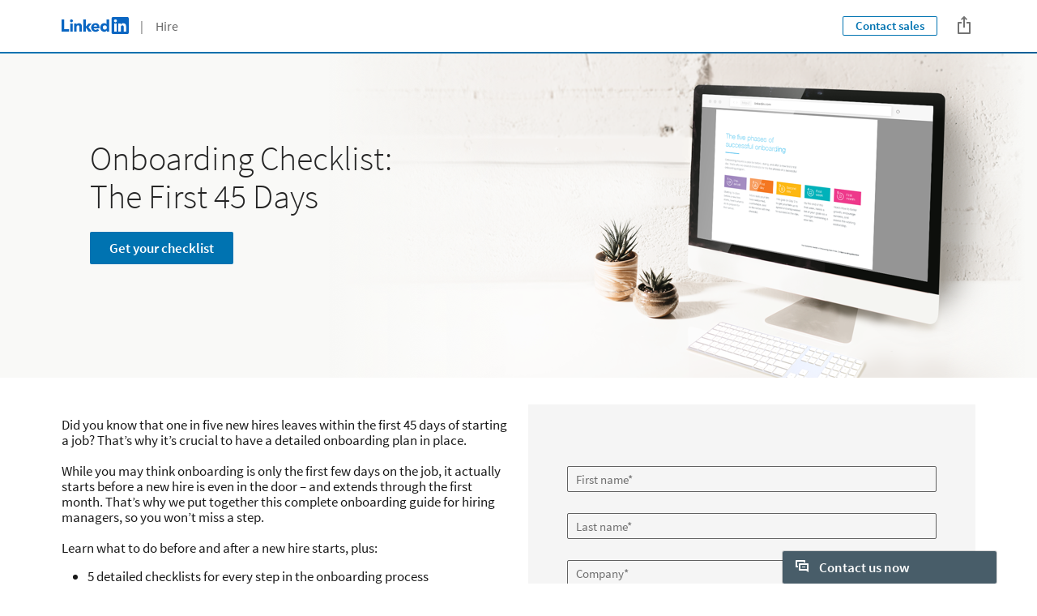

--- FILE ---
content_type: text/html;charset=utf-8
request_url: https://business.linkedin.com/talent-solutions/recruiting-tips/employee-onboarding-checklists?trk=lts-pros-TOFU-ebook-2019-hiring-tools_UNE
body_size: 33924
content:

<!DOCTYPE html>
<html lang="en" dir="ltr" class="wcmmode-disabled runmode-publish" prefix="og: http://ogp.me/ns#">
<head>
<title>Onboarding Checklist: The First 45 Days</title>
<meta name="treeID" content="AAZIqbXhgpdBNd52xQ8Ndg==">
<meta charset="utf-8"/>
<meta name="asset-url" id="artdeco/static/images/icons.svg" content="https://content.linkedin.com/etc.clientlibs/settings/wcm/designs/gandalf/clientlibs/resources/artdeco-aem/artdeco/static/images/icons.svg"/>
<meta name="asset-url" id="artdeco/static/fonts/fonts64.css" content="https://content.linkedin.com/etc.clientlibs/settings/wcm/designs/gandalf/clientlibs/resources/artdeco-aem/artdeco/static/fonts/fonts64.css"/>
<meta http-equiv="X-UA-Compatible" content="IE=edge,chrome=1"/>
<meta name="viewport" content="width=device-width"/>
<meta name="description" content="With this complete guide to onboarding, you’ll have all the tools you need to equip new hires for success."/>
<meta name="globalTrackingUrl" content="https://www.linkedin.com/li/track">
<meta name="globalTrackingAppName" content="microsites">
<meta name="globalTrackingAppId" content="microsites">
<meta name="appName" content="microsites">
<meta name="robots" content="nofollow, noindex"/>
<meta property="og:title" content="Onboarding Checklist: The First 45 Days">
<meta property="og:url" content="https://business.linkedin.com/talent-solutions/recruiting-tips/employee-onboarding-checklists">
<meta property="og:locale" content="en_US">
<meta property="og:locale:alternate" content="en"/>
<meta property="og:image" content="https://business.linkedin.com/content/dam/me/business/en-us/talent-solutions-lodestone/body/refcards/recruiting-tips-employee-onboarding-checklists-1lin-v1.jpg"/>
<meta property="og:description" content="With this guide to onboarding, you’ll have all the tools you need to equip new hires for success.">
<meta name="twitter:card" content="summary_large_image">
<meta name="twitter:title" content="Onboarding Checklist: The First 45 Days">
<meta name="twitter:description" content="With this guide to onboarding, you’ll have all the tools you need to equip new hires for success.">
<meta name="twitter:site" content="@LinkedIn">
<meta name="keywords" content="how to onboard a new hire, employee onboarding checklists, onboarding tips">
<meta data-page="&#x7b;&quot;siteSection&quot;&#x3a;&quot;business &#x3a; talent-solutions&quot;,&quot;entity.thumbnailUrl&quot;&#x3a;&quot;https&#x3a;&#x2f;&#x2f;content.linkedin.com&#x2f;content&#x2f;dam&#x2f;me&#x2f;business&#x2f;fr-fr&#x2f;talent-solutions&#x2f;cx&#x2f;2018&#x2f;images&#x2f;banners&#x2f;8-1-onboardingchecklistrefresh-ebook-banner-dsk.png.original.png&quot;,&quot;entity.refreshOnCookieConsent&quot;&#x3a;&quot;false&quot;,&quot;bu&quot;&#x3a;&quot;lts&quot;,&quot;entity.platform&quot;&#x3a;&quot;inkwell&quot;,&quot;siteSubSection&quot;&#x3a;&quot;Core pages&quot;,&quot;entity.message&quot;&#x3a;&quot;Expert onboarding tips and new hire checklists&quot;,&quot;contentLanguage&quot;&#x3a;&quot;en&quot;,&quot;entity.name&quot;&#x3a;&quot;The Complete Guide to Onboarding New Hires&quot;,&quot;user.categoryId&quot;&#x3a;&quot;lts-recruiting-tips, lts-recruiting-tips&#x3a;employee-onboarding-checklists&quot;,&quot;targetRedirectExperimentPage&quot;&#x3a;&quot;false&quot;,&quot;entity.categoryId&quot;&#x3a;&quot;lts-recruiting-tips, lts-recruiting-tips&#x3a;employee-onboarding-checklists&quot;&#x7d;">
<meta data-gdpr-banner-text="This website uses cookies to improve service and provide tailored ads. By using this site, you agree to this use. See our &lt;a href&#x3d;&quot;https&#x3a;&#x2f;&#x2f;www.linkedin.com&#x2f;legal&#x2f;cookie-policy&quot; target&#x3d;&quot;_blank&quot;&gt;Cookie Policy&lt;&#x2f;a&gt;.">
<meta data-gdpr-banner-nl-text="This LinkedIn website uses cookies and similar tools to improve the functionality and performance of this site and LinkedIn services, to understand how you use LinkedIn services, and to provide you with tailored ads and other recommendations. Third parties may also place cookies through this website for advertising, tracking, and analytics purposes. These cookies enable us and third parties to track your Internet navigation behavior on our website and potentially off of our website. By continuing your use of this website, you consent to this use of cookies and similar technologies. See our &lt;a href&#x3d;&quot;https&#x3a;&#x2f;&#x2f;www.linkedin.com&#x2f;legal&#x2f;cookie-policy&quot; target&#x3d;&quot;_blank&quot;&gt;Cookie Policy&lt;&#x2f;a&gt; for more information.">
<link rel="shortcut icon" href="https://static.licdn.com/sc/h/413gphjmquu9edbn2negq413a"/>
<link rel="apple-touch-icon" href="https://static.licdn.com/sc/h/2if24wp7oqlodqdlgei1n1520"/>
<link rel="apple-touch-icon-precomposed" href="https://static.licdn.com/sc/h/eahiplrwoq61f4uan012ia17i"/>
<link rel="apple-touch-icon-precomposed" href="https://static.licdn.com/sc/h/2if24wp7oqlodqdlgei1n1520" sizes="57x57"/>
<link rel="apple-touch-icon-precomposed" href="https://static.licdn.com/sc/h/eahiplrwoq61f4uan012ia17i" sizes="144x144"/>
<meta name="msapplication-TileImage" content="https://static.licdn.com/scds/common/u/images/logos/linkedin/logo-in-win8-tile-144_v1.png"/>
<meta name="msapplication-TileColor" content="#0077B5"/>
<meta name="theme-color" content="#0077B5"/>
<meta name="application-name" content="Onboarding Checklist: The First 45 Days"/>
<link rel="canonical" href="https://business.linkedin.com/talent-solutions/recruiting-tips/employee-onboarding-checklists"/>
<meta data-analytics-service="tracking" data-analytics-property="isEnabled" data-analytics-value="true"/>
<meta data-analytics-service="kafka" data-analytics-property="pagePath" data-analytics-value="&#x2f;content&#x2f;me&#x2f;business&#x2f;en-us&#x2f;talent-solutions&#x2f;recruiting-tips&#x2f;employee-onboarding-checklists"/>
<meta data-analytics-service="rum" data-analytics-property="url" data-analytics-value="https://www.linkedin.com/li/track"/>
<link rel="alternate" hreflang="en" href="https://business.linkedin.com/talent-solutions/recruiting-tips/employee-onboarding-checklists"/>
<link rel="alternate" hreflang="en-US" href="https://business.linkedin.com/talent-solutions/recruiting-tips/employee-onboarding-checklists"/>
<meta data-aem-lix-name="AQEIpZnXQ0hSUAAAAZvKTbTOiTM2lgUuTAC2ZcyFZL33gec_XL4ELsz7D4OXmw6CmuJtnvrB3AE9eZyEaRhpipKsOyPZYwc95ZLNkERP"/>
<meta data-aem-lix-treatments-url="https://www.linkedin.com/microsites/api/lix-treatments"/>
<meta data-tms-profile-name="microsites-lts"/>
<script type="text/javascript" src="/etc.clientlibs/settings/wcm/designs/gandalf/embed/artdeco.min.LIHASHb6f952127c6c3b30b363e4b4880add19.js" async></script>
<script type="text/javascript" src="/etc.clientlibs/settings/wcm/designs/gandalf/embed/runtime/runtime.min.LIHASHcd96c3cf64d9704211aa991d0e58e6d4.js"></script>
<script type="text/javascript" src="/etc.clientlibs/settings/wcm/designs/gandalf/embed/foundation/foundation.min.LIHASHb399fbb2846fd09e5c5b6a0d7beb7e08.js"></script>
<link rel="stylesheet" href="https://content.linkedin.com/etc.clientlibs/settings/wcm/designs/gandalf/clientlibs/css/all.en-us.min.LIHASH7bd2042053493aa617c96a296763e4cc.css" type="text/css">
</head>
<body>
<div style="display:none;">
<svg xmlns="http://www.w3.org/2000/svg" display="none">
<symbol id="linkedin-logo-full" viewBox="0 0 103 24" enable-background="new 0 0 103 24">
<title>linkedin-logo-full</title>
<g>
<g>
<polygon fill="#231F20" points="0,3.5 3.7,3.5 3.7,17 10.6,17 10.6,20.5 0,20.5     "/>
<g>
<path fill="#231F20" d="M12.2,9h3.6v11.5h-3.6V9z M14,3.3c1.1,0,2.1,0.9,2.1,2.1S15.1,7.4,14,7.4c-1.1,0-2.1-0.9-2.1-2.1
            S12.8,3.3,14,3.3"/>
</g>
<polygon fill="#231F20" points="30.6,3.5 34.2,3.5 34.2,13.6 38.2,9 42.6,9 37.9,14.3 42.5,20.5 38,20.5 34.2,14.8 34.2,14.8
          34.2,20.5 30.6,20.5     "/>
<path fill="#231F20" d="M17.7,9h3.4v1.6h0c0.5-0.9,1.6-1.8,3.4-1.8c3.6,0,4.3,2.4,4.3,5.5v6.3h-3.6v-5.6c0-1.3,0-3-1.9-3
          c-1.8,0-2.1,1.4-2.1,2.9v5.7h-3.6V9z"/>
<path fill="#231F20" d="M50.1,13.4c0-1.2-0.9-2.2-2.2-2.2c-1.6,0-2.4,1.1-2.5,2.2H50.1z M53.1,18.5c-1.1,1.4-3,2.3-4.9,2.3
          c-3.6,0-6.4-2.4-6.4-6.1c0-3.7,2.8-6,6.4-6c3.3,0,5.4,2.4,5.4,6v1.1h-8.3c0.3,1.4,1.3,2.2,2.7,2.2c1.2,0,1.9-0.6,2.5-1.4
          L53.1,18.5z"/>
<path fill="#231F20" d="M61,11.8c-1.8,0-2.8,1.2-2.8,2.9c0,1.7,1.1,2.9,2.8,2.9c1.8,0,2.8-1.2,2.8-2.9
          C63.9,12.9,62.8,11.8,61,11.8 M67.2,20.4h-3.3v-1.5h0c-0.5,0.8-1.9,1.8-3.5,1.8c-3.4,0-5.7-2.5-5.7-6c0-3.2,2-6.1,5.3-6.1
          c1.5,0,2.8,0.4,3.7,1.5h0V3.5h3.6V20.4z"/>
</g>
<g>
<g>
<path fill="#0077B5" d="M92.9,0H72.5c-1,0-1.8,0.8-1.8,1.7v20.5c0,1,0.8,1.7,1.8,1.7h20.5c1,0,1.8-0.8,1.8-1.7V1.7
            C94.7,0.8,93.9,0,92.9,0z"/>
<path fill="#FFFFFF" d="M74.3,9h3.6v11.5h-3.6V9z M76.1,3.3c1.1,0,2.1,0.9,2.1,2.1s-0.9,2.1-2.1,2.1c-1.1,0-2.1-0.9-2.1-2.1
            S74.9,3.3,76.1,3.3"/>
<path fill="#FFFFFF" d="M80.1,9h3.4v1.6h0c0.5-0.9,1.6-1.8,3.4-1.8c3.6,0,4.3,2.4,4.3,5.5v6.3h-3.6v-5.6c0-1.3,0-3-1.9-3
            c-1.9,0-2.1,1.4-2.1,2.9v5.7h-3.6V9z"/>
</g>
<g opacity="0.55">
<path fill="#231F20" d="M100.5,18.2c0.5-0.1,0.8-0.4,0.8-0.9c0-0.6-0.4-0.9-1.1-0.9H99v3.2h0.5v-1.4h0.6l0,0l0.9,1.4h0.5
            L100.5,18.2L100.5,18.2z M100,17.8h-0.5v-1.1h0.7c0.3,0,0.7,0.1,0.7,0.5C100.8,17.8,100.4,17.8,100,17.8z"/>
<path fill="#231F20" d="M100,15c-1.7,0-3,1.3-3,3c0,1.7,1.3,3,3,3c1.7,0,3-1.3,3-3C103,16.3,101.7,15,100,15z M100,20.6
            c-1.4,0-2.6-1.1-2.6-2.6c0-1.5,1.1-2.6,2.6-2.6c1.4,0,2.6,1.1,2.6,2.6C102.6,19.5,101.4,20.6,100,20.6z"/>
</g>
</g>
</g>
</symbol>
</svg>
<svg xmlns="http://www.w3.org/2000/svg" display="none">
<symbol id="linkedin-logo-icon" viewBox="0 0 33 24" enable-background="new 0 0 33 24">
<title>linkedin-logo-icon</title>
<g>
<g>
<path fill="#0077B5" d="M22.2,0H1.8C0.8,0,0,0.8,0,1.7v20.5c0,1,0.8,1.7,1.8,1.7h20.5c1,0,1.8-0.8,1.8-1.7V1.7
          C24,0.8,23.2,0,22.2,0z"/>
<path fill="#FFFFFF" d="M3.6,9h3.6v11.5H3.6V9z M5.3,3.3c1.1,0,2.1,0.9,2.1,2.1S6.5,7.4,5.3,7.4c-1.1,0-2.1-0.9-2.1-2.1
          S4.2,3.3,5.3,3.3"/>
<path fill="#FFFFFF" d="M9.4,9h3.4v1.6h0c0.5-0.9,1.6-1.8,3.4-1.8c3.6,0,4.3,2.4,4.3,5.5v6.3h-3.6v-5.6c0-1.3,0-3-1.9-3
          c-1.9,0-2.1,1.4-2.1,2.9v5.7H9.4V9z"/>
</g>
<g opacity="0.55">
<path fill="#231F20" d="M29.8,18.2c0.5-0.1,0.8-0.4,0.8-0.9c0-0.6-0.4-0.9-1.1-0.9h-1.2v3.2h0.5v-1.4h0.6l0,0l0.9,1.4h0.5
          L29.8,18.2L29.8,18.2z M29.2,17.8h-0.5v-1.1h0.7c0.3,0,0.7,0.1,0.7,0.5C30.1,17.8,29.7,17.8,29.2,17.8z"/>
<path fill="#231F20" d="M29.3,15c-1.7,0-3,1.3-3,3c0,1.7,1.3,3,3,3c1.7,0,3-1.3,3-3C32.3,16.3,31,15,29.3,15z M29.3,20.6
          c-1.4,0-2.6-1.1-2.6-2.6c0-1.5,1.1-2.6,2.6-2.6c1.4,0,2.6,1.1,2.6,2.6C31.9,19.5,30.7,20.6,29.3,20.6z"/>
</g>
</g>
</symbol>
</svg>
<svg xmlns="http://www.w3.org/2000/svg" display="none">
<symbol id="social-baidu" x="0px" y="0px" viewBox="0 0 24 24" enable-background="new 0 0 24 24" xml:space="preserve">
<g fill-opacity="0.55">
<path d="M10.4,14.1H9.1c0,0-1.2,0.1-1.7,1.5c-0.1,0.9,0.1,1.5,0.2,1.6c0,0.1,0.4,0.8,1.5,1h2.3v-5.6h-1V14.1z M10.4,17.3H9.4
        c0,0-0.6,0-0.9-0.8c-0.1-0.3,0-0.7,0.1-0.9c0-0.1,0.3-0.5,0.7-0.6h1V17.3z"/>
<path d="M14.6,17.2h-1.1c0,0-0.3,0-0.4-0.3v-2.6l-1.1,0v2.9c0,0,0,0.7,1.1,1h2.7v-3.9h-1.2V17.2z"/>
<path d="M20,2H4C2.9,2,2,2.9,2,4v16c0,1.1,0.9,2,2,2h16c1.1,0,2-0.9,2-2V4C22,2.9,21.1,2,20,2z M12.8,6.1c0.1-0.9,1.2-2.4,2.2-2.2
        c0.9,0.2,1.8,1.4,1.6,2.5c-0.2,1-1,2.4-2.3,2.3C13,8.4,12.7,7.3,12.8,6.1z M10.1,3.4c1,0,1.8,1.2,1.8,2.5c0,1.4-0.8,2.5-1.8,2.5
        S8.3,7.3,8.3,5.9C8.3,4.5,9.1,3.4,10.1,3.4z M4.6,9.4c0,0,0.2-2.1,1.6-2.2c1.1-0.1,2,1.1,2.1,1.8c0.1,0.5,0.3,2.6-1.5,3
        S4.4,10.3,4.6,9.4z M18.1,18.3c-0.9,2.3-4.5,1.1-4.5,1.1s-1.3-0.4-2.8-0.1c-1.5,0.3-2.8,0.2-2.8,0.2s-1.8,0-2.3-2.2
        c-0.5-2.2,1.8-3.5,1.9-3.7c0.2-0.2,1.3-1,2.1-2.3c0.8-1.3,3-2.3,4.6,0.2c1.2,1.7,3.2,3.3,3.2,3.3S19,16,18.1,18.3z M17.8,13.1
        c-1.9,0-2-1.3-2-2.3s0.2-2.4,1.8-2.4s2,1.5,2,2S19.7,13.1,17.8,13.1z"/>
</g>
</symbol>
</svg>
<svg xmlns="http://www.w3.org/2000/svg" display="none">
<symbol id="social-rss" x="0px" y="0px" viewBox="0 0 24 24" enable-background="new 0 0 24 24" xml:space="preserve">
<g>
<path fill-opacity="0.55" d="M20,2H4C2.9,2,2,2.9,2,4v16c0,1.1,0.9,2,2,2h16c1.1,0,2-0.9,2-2V4C22,2.9,21.1,2,20,2z M7.7,18.2
        c-1,0-1.8-0.8-1.8-1.8s0.8-1.8,1.8-1.8c1,0,1.8,0.8,1.8,1.8S8.6,18.2,7.7,18.2z M11.9,18.2c0-3.3-2.7-6-6-6V9.7
        c4.7,0,8.5,3.8,8.5,8.5H11.9z M16.2,18.2c0-5.7-4.6-10.3-10.3-10.3V5.3c7.1,0,12.9,5.8,12.9,12.9H16.2z"/>
</g>
</symbol>
</svg>
<svg xmlns="http://www.w3.org/2000/svg" display="none"><symbol id="logo-404-front" viewBox="0 0 240 240" enable-background="new 0 0 240 240" x="0px" y="0px" xml:space="preserve"><title>logo-404-front</title><g><path fill="#0077B5" d="M222.2,0H17.7C7.9,0,0,7.7,0,17.3v205.4c0,9.6,7.9,17.3,17.7,17.3h204.5c9.8,0,17.8-7.8,17.8-17.3V17.3 C240,7.7,232,0,222.2,0z"/><g opacity="0.25"><linearGradient gradientUnits="userSpaceOnUse" x1="96.3442" y1="254.1469" x2="143.6503" y2="-14.1396"><stop offset="0" style="stop-color:#fff;stop-opacity:0"/><stop offset="0.67" style="stop-color:#fff"/><stop offset="1" style="stop-color:#fff;stop-opacity:.5"/></linearGradient><path fill="url(#SVGID_1_)" d="M222.2,0H17.7C7.9,0,0,7.7,0,17.3v205.4c0,9.6,7.9,17.3,17.7,17.3h204.5
          c9.8,0,17.8-7.8,17.8-17.3V17.3C240,7.7,232,0,222.2,0z"/></g></g><path fill="#FFFFFF" d="M36,90h35v115H36V90z M53.5,33C64.8,33,74,42.2,74,53.5C74,64.8,64.8,74,53.5,74C42.2,74,33,64.8,33,53.5 C33,42.2,42.2,33,53.5,33L53.5,33z"/><path fill="#FFFFFF" d="M94,90h34v15.6h0.1c4.8-9,16.4-18.6,33.7-18.6c36,0,42.2,23.8,42.2,54.7V205h-35v-56.2 c0-13.3-0.3-29.9-18.6-29.9c-18.5,0-21.4,14-21.4,29V205H94V90z"/></symbol><symbol id="logo-404-back" viewBox="132 60 240 240" enable-background="new 0 0 240 240" x="0px" y="0px" xml:space="preserve"><title>logo-404-back</title><g><g><g><path fill="#0077B5" d="M354.2,60H149.7c-9.8,0-17.7,7.7-17.7,17.3v205.4c0,9.6,7.9,17.3,17.7,17.3h204.5 c9.8,0,17.8-7.8,17.8-17.3V77.3C372,67.7,364,60,354.2,60z"/><g opacity="0.25"><linearGradient gradientUnits="userSpaceOnUse" x1="104.2278" y1="150.5656" x2="135.7654" y2="329.4242" gradientTransform="matrix(1.5 0 0 -1.5 72 540)"><stop offset="0" style="stop-color:#fff;stop-opacity:0"/><stop offset="0.67" style="stop-color:#fff"/><stop offset="1" style="stop-color:#fff;stop-opacity:.5"/></linearGradient><path fill="url(#SVGID_1_)" d="M354.2,60H149.7c-9.8,0-17.7,7.7-17.7,17.3v205.4c0,9.6,7.9,17.3,17.7,17.3h204.5 c9.8,0,17.8-7.8,17.8-17.3V77.3C372,67.7,364,60,354.2,60z"/></g></g><path display="none" fill="#FFFFFF" d="M168,150h35v115h-35V150z M185.5,93c11.3,0,20.5,9.2,20.5,20.5s-9.2,20.5-20.5,20.5 s-20.5-9.2-20.5-20.5S174.2,93,185.5,93L185.5,93z"/><path display="none" fill="#FFFFFF" d="M226,150h34v15.6h0.1c4.8-9,16.4-18.6,33.7-18.6c36,0,42.2,23.8,42.2,54.7V265h-35v-56.2 c0-13.3-0.3-29.9-18.6-29.9c-18.5,0-21.4,14-21.4,29V265h-35V150z"/></g></g><g enable-background="new    "><path fill="#FFFFFF" d="M211.2,210.5h-10.3v21.5h-19.3v-21.5h-38.8v-14.3l32.8-53.9h25.4v52.4h10.3V210.5z M181.6,194.7v-14.5
        c0-5.8,0.6-14.4,0.8-20h-0.6c-2.3,4.9-4.8,10-7.3,15.1l-11.9,19.5H181.6z"/><path fill="#FFFFFF" d="M219.8,186.8c0-30.5,12.8-46.2,32-46.2s32,15.7,32,46.2s-12.8,46.9-32,46.9S219.8,217.2,219.8,186.8z
         M264.3,186.8c0-24.6-5.4-30.1-12.4-30.1c-6.9,0-12.4,5.5-12.4,30.1c0,24.4,5.5,30.8,12.4,30.8
        C258.9,217.5,264.3,211.2,264.3,186.8z"/><path fill="#FFFFFF" d="M360.3,210.5H350v21.5h-19.3v-21.5h-38.8v-14.3l32.8-53.9H350v52.4h10.3V210.5z M330.7,194.7v-14.5
        c0-5.8,0.6-14.4,0.8-20h-0.6c-2.3,4.9-4.8,10-7.3,15.1l-11.9,19.5H330.7z"/></g></symbol></svg>
<svg xmlns="http://www.w3.org/2000/svg" display="none"><symbol id="filter-1-large" x="0px" y="0px" viewBox="0 0 24 24" style="enable-background:new 0 0 24 24" xml:space="preserve"><style>.st0{fill:#f0f}.st1{opacity:.55}.st2{fill:#00a0dc}.st3{fill:none}.st4{fill:#dd2e1f}.st5{fill:#7c5bbb}.st6{fill:#ec640c}.st7{fill:#e6a700}.st8{fill:#009ea5}</style><g></g><g><g><path class="st2" d="M16,5l4.1,7L16,19H8l-4.1-7L8,5H16 M16.3,3H7.7c-0.5,0-1,0.3-1.3,0.7L2.2,11c-0.4,0.6-0.4,1.4,0,2.1l4.2,7.2
        C6.7,20.7,7.2,21,7.7,21h8.6c0.5,0,1-0.3,1.3-0.7l4.2-7.2c0.4-0.6,0.4-1.4,0-2.1l-4.2-7.2C17.4,3.3,16.9,3,16.3,3L16.3,3z"/><rect class="st3" width="24" height="24"/></g></g><g></g></symbol><symbol id="filter-1-small" x="0px" y="0px" viewBox="0 0 16 16" style="enable-background:new 0 0 16 16" xml:space="preserve"><style>.st0{fill:#f0f}.st1{opacity:.55}.st2{fill:#00a0dc}.st3{fill:none}.st4{fill:#dd2e1f}.st5{fill:#7c5bbb}.st6{fill:#ec640c}.st7{fill:#e6a700}.st8{fill:#009ea5}</style><g></g><g><g><path class="st2" d="M10.4,4l2.4,4l-2.4,4H5.6L3.2,8l2.4-4H10.4 M11,2H5C4.7,2,4.3,2.2,4.2,2.5l-3,5C1,7.8,1,8.2,1.1,8.5l3,5
        C4.3,13.8,4.7,14,5,14H11c0.4,0,0.7-0.2,0.9-0.5l3-5c0.2-0.3,0.2-0.7,0-1l-3-5C11.7,2.2,11.3,2,11,2L11,2z"/><rect class="st3" width="16" height="16"/></g></g><g></g></symbol><symbol id="filter-2-large" x="0px" y="0px" viewBox="0 0 24 24" style="enable-background:new 0 0 24 24" xml:space="preserve"><style>.st0{fill:#f0f}.st1{opacity:.55}.st2{fill:#00a0dc}.st3{fill:none}.st4{fill:#dd2e1f}.st5{fill:#7c5bbb}.st6{fill:#ec640c}.st7{fill:#e6a700}.st8{fill:#009ea5}</style><g></g><g><g><path class="st5" d="M19.4,4L19.4,4L20,4.6l-1.9,6.8l0,1.1l1.9,6.8L19.4,20L4.6,20L4,19.4l1.9-6.8v-1.1L4,4.6L4.6,4H19.4 M19.4,2
        H4.6c-0.5,0-1,0.2-1.4,0.6L2.6,3.2C2.1,3.7,1.9,4.4,2.1,5.1L4,12l-1.9,6.9c-0.2,0.7,0,1.4,0.5,1.9l0.6,0.6C3.6,21.8,4.1,22,4.6,22
        h14.8c0.5,0,1-0.2,1.4-0.6l0.6-0.6c0.5-0.5,0.7-1.2,0.5-1.9L20,12l1.9-6.9c0.2-0.7,0-1.4-0.5-1.9l-0.6-0.6C20.4,2.2,19.9,2,19.4,2
        L19.4,2z"/><rect class="st3" width="24" height="24"/></g></g><g></g></symbol><symbol id="filter-2-small" x="0px" y="0px" viewBox="0 0 16 16" style="enable-background:new 0 0 16 16" xml:space="preserve"><style>.st0{fill:#f0f}.st1{opacity:.55}.st2{fill:#00a0dc}.st3{fill:none}.st4{fill:#dd2e1f}.st5{fill:#7c5bbb}.st6{fill:#ec640c}.st7{fill:#e6a700}.st8{fill:#009ea5}</style><g></g><g><g><path class="st5" d="M12.8,3l-1.7,4.3l0,1.5l1.7,4.3H3.2l1.7-4.3V7.3L3.2,3H12.8 M13.3,1H2.7C2.4,1,2.2,1.1,2,1.3L1.3,2
        C1,2.2,0.9,2.6,1,3l2,5l-2,5.1c-0.1,0.3,0,0.7,0.3,0.9L2,14.7C2.2,14.9,2.4,15,2.7,15h10.6c0.3,0,0.5-0.1,0.7-0.3l0.7-0.7
        c0.3-0.2,0.4-0.6,0.3-1l-2-5l2-5c0.1-0.3,0-0.7-0.3-1L14,1.3C13.8,1.1,13.5,1,13.3,1L13.3,1z"/><rect class="st3" width="16" height="16"/></g></g><g></g></symbol><symbol id="filter-3-large" x="0px" y="0px" viewBox="0 0 24 24" style="enable-background:new 0 0 24 24" xml:space="preserve"><style>.st0{fill:#f0f}.st1{opacity:.55}.st2{fill:#00a0dc}.st3{fill:none}.st4{fill:#dd2e1f}.st5{fill:#7c5bbb}.st6{fill:#ec640c}.st7{fill:#e6a700}.st8{fill:#009ea5}</style><g></g><g><g><path class="st4" d="M12,4.1L12,4.1L18.8,19H5.2L12,4.1L12,4.1 M12,2c-0.7,0-1.5,0.4-1.8,1.3L3,19v2h18v-2L13.8,3.3
        C13.5,2.4,12.7,2,12,2L12,2z"/><rect class="st3" width="24" height="24"/></g></g><g></g></symbol><symbol id="filter-3-small" x="0px" y="0px" viewBox="0 0 16 16" style="enable-background:new 0 0 16 16" xml:space="preserve"><style>.st0{fill:#f0f}.st1{opacity:.55}.st2{fill:#00a0dc}.st3{fill:none}.st4{fill:#dd2e1f}.st5{fill:#7c5bbb}.st6{fill:#ec640c}.st7{fill:#e6a700}.st8{fill:#009ea5}</style><g></g><g><g><path class="st4" d="M8,4.3l3.8,7.7H4.2L8,4.3 M8,1C7.6,1,7.3,1.2,7.1,1.6L2,12v2h12v-2L8.9,1.6C8.7,1.2,8.4,1,8,1L8,1z"/><rect class="st3" width="16" height="16"/></g></g><g></g></symbol><symbol id="filter-4-large" x="0px" y="0px" viewBox="0 0 24 24" style="enable-background:new 0 0 24 24" xml:space="preserve"><style>.st0{fill:#f0f}.st1{opacity:.55}.st2{fill:#00a0dc}.st3{fill:none}.st4{fill:#dd2e1f}.st5{fill:#7c5bbb}.st6{fill:#ec640c}.st7{fill:#e6a700}.st8{fill:#009ea5}</style><g></g><g><g><g><path class="st6" d="M19,5v14H5V5H19 M19,3H5C3.9,3,3,3.9,3,5v14c0,1.1,0.9,2,2,2h14c1.1,0,2-0.9,2-2V5C21,3.9,20.1,3,19,3L19,3z
          "/></g><rect class="st3" width="24" height="24"/></g></g><g></g></symbol><symbol id="filter-4-small" x="0px" y="0px" viewBox="0 0 16 16" style="enable-background:new 0 0 16 16" xml:space="preserve"><style>.st0{fill:#f0f}.st1{opacity:.55}.st2{fill:#00a0dc}.st3{fill:none}.st4{fill:#dd2e1f}.st5{fill:#7c5bbb}.st6{fill:#ec640c}.st7{fill:#e6a700}.st8{fill:#009ea5}</style><g></g><g><g><g><path class="st6" d="M12,4v8H4V4H12 M13,2H3C2.4,2,2,2.4,2,3v10c0,0.6,0.4,1,1,1h10c0.6,0,1-0.4,1-1V3C14,2.4,13.6,2,13,2L13,2z"/></g><rect class="st3" width="16" height="16"/></g></g><g></g></symbol><symbol id="filter-5-large" x="0px" y="0px" viewBox="0 0 24 24" style="enable-background:new 0 0 24 24" xml:space="preserve"><style>.st0{fill:#f0f}.st1{opacity:.55}.st2{fill:#00a0dc}.st3{fill:none}.st4{fill:#dd2e1f}.st5{fill:#7c5bbb}.st6{fill:#ec640c}.st7{fill:#e6a700}.st8{fill:#009ea5}</style><g></g><g><g><g><path class="st8" d="M16.6,5l3.1,8.4L12,20.5l-7.7-7.1L7.4,5H16.6 M18,3H6L2,14l8.7,8c0.4,0.3,0.9,0.5,1.3,0.5
          c0.5,0,0.9-0.2,1.3-0.5l8.7-8L18,3L18,3z"/></g><rect class="st3" width="24" height="24"/></g></g><g></g></symbol><symbol id="filter-5-small" x="0px" y="0px" viewBox="0 0 16 16" style="enable-background:new 0 0 16 16" xml:space="preserve"><style>.st0{fill:#f0f}.st1{opacity:.55}.st2{fill:#00a0dc}.st3{fill:none}.st4{fill:#dd2e1f}.st5{fill:#7c5bbb}.st6{fill:#ec640c}.st7{fill:#e6a700}.st8{fill:#009ea5}</style><g></g><g><g><g><path class="st8" d="M10.8,4l1.8,4.5L8,12.9L3.4,8.5L5.2,4H10.8 M12.1,2H3.9L1,9l6.3,6c0.2,0.2,0.4,0.3,0.7,0.3s0.5-0.1,0.7-0.3
          L15,9L12.1,2L12.1,2z"/></g><rect class="st3" width="16" height="16"/></g></g><g></g></symbol><symbol id="filter-6-large" x="0px" y="0px" viewBox="0 0 24 24" style="enable-background:new 0 0 24 24" xml:space="preserve"><style>.st0{fill:#f0f}.st1{opacity:.55}.st2{fill:#00a0dc}.st3{fill:none}.st4{fill:#dd2e1f}.st5{fill:#7c5bbb}.st6{fill:#ec640c}.st7{fill:#e6a700}.st8{fill:#009ea5}</style><g></g><g><g><g><path class="st7" d="M12,3.5L12,3.5l8.5,8.5L12,20.5L3.5,12L12,3.5C12,3.5,12,3.5,12,3.5 M12,1.5c-0.5,0-1,0.2-1.4,0.6l-8.5,8.5
          c-0.8,0.8-0.8,2,0,2.8l8.5,8.5c0.4,0.4,0.9,0.6,1.4,0.6s1-0.2,1.4-0.6l8.5-8.5c0.8-0.8,0.8-2,0-2.8l-8.5-8.5
          C13,1.7,12.5,1.5,12,1.5L12,1.5z"/></g><rect class="st3" width="24" height="24"/></g></g><g></g></symbol><symbol id="filter-6-small" x="0px" y="0px" viewBox="0 0 16 16" style="enable-background:new 0 0 16 16" xml:space="preserve"><style>.st0{fill:#f0f}.st1{opacity:.55}.st2{fill:#00a0dc}.st3{fill:none}.st4{fill:#dd2e1f}.st5{fill:#7c5bbb}.st6{fill:#ec640c}.st7{fill:#e6a700}.st8{fill:#009ea5}</style><g></g><g><g><g><path class="st7" d="M8,3l5,5l-5,5L3,8L8,3 M8,0.6c-0.3,0-0.5,0.1-0.7,0.3L0.9,7.3c-0.4,0.4-0.4,1,0,1.4l6.4,6.4
          c0.2,0.2,0.5,0.3,0.7,0.3s0.5-0.1,0.7-0.3l6.4-6.4c0.4-0.4,0.4-1,0-1.4L8.7,0.9C8.5,0.7,8.3,0.6,8,0.6L8,0.6z"/></g><rect x="0" class="st3" width="16" height="16"/></g></g><g></g></symbol></svg>
<svg xmlns="http://www.w3.org/2000/svg">
<symbol id="empty-post">
<polygon points="70 56 70 170 158 170 158 79.24 134.76 56 70 56" style="fill: #fff"/>
<path d="M136,53H69a2,2,0,0,0-2,2V171a2,2,0,0,0,2,2h90a2,2,0,0,0,2-2V78Zm0,4.24L157,78H136V57.24ZM158,170H70V56h63V81h25v89Z" style="fill: #acb9c2;opacity: 0.4"/>
<polygon points="157 78 136 57.24 136 78 157 78" style="fill: #acb9c2;opacity: 0.15"/>
</symbol>
</svg>
<svg version="1.1" xmlns="http://www.w3.org/2000/svg" xmlns:xlink="http://www.w3.org/1999/xlink" xml:space="preserve" display="none">
<symbol id="media-play-icon" x="0px" y="0px" viewBox="0 0 80 80" style="enable-background:new 0 0 80 80;">
<path fill="#fff" d="M31.1,26l21.2,13.4c0.5,0.2,0.7,0.6,0.8,1.2c0,0.5-0.3,0.9-0.8,1.2L31,55L31.1,26z"/>
</symbol>
</svg>
<?xml version="1.0" encoding="UTF-8"?>
<svg enable-background="new 0 0 14 14" version="1.1" viewBox="0 0 14 14" xml:space="preserve" xmlns="http://www.w3.org/2000/svg">
<symbol id="inbug-blue-14">
<style type="text/css">.st0{fill:#0a66c2}</style>
<title>LinkedIn logo</title>
<path class="st0" d="m13 0h-12c-0.5 0-1 0.5-1 1v12c0 0.6 0.5 1 1 1h12c0.6 0 1-0.4 1-1v-12c0-0.6-0.5-1-1-1zm-8.8 11.9h-2.1v-6.6h2.1v6.6zm-1.1-7.6c-0.7 0-1.2-0.5-1.2-1.2s0.5-1.2 1.2-1.2 1.2 0.5 1.2 1.2-0.5 1.2-1.2 1.2zm8.8 7.6h-2v-3.2c0-0.8 0-1.8-1.1-1.8s-1.2 0.8-1.2 1.7v3.3h-2.1v-6.6h2v0.9c0.3-0.5 1-1.1 2-1.1 2.1 0 2.5 1.4 2.5 3.2v3.6z"/>
</symbol>
</svg>
<?xml version="1.0" encoding="UTF-8"?>
<svg enable-background="new 0 0 21 21" version="1.1" viewBox="0 0 21 21" xml:space="preserve" xmlns="http://www.w3.org/2000/svg">
<symbol id="inbug-blue-21">
<style type="text/css">.st0{fill:#0a66c2}</style>
<title>LinkedIn logo</title>
<path class="st0" d="m19.4 0h-17.8c-0.9 0-1.6 0.7-1.6 1.5v18c0 0.8 0.7 1.5 1.6 1.5h17.9c0.8 0 1.5-0.7 1.6-1.5v-18c-0.1-0.8-0.8-1.5-1.7-1.5zm-13.2 17.9h-3.1v-10h3.1v10zm-1.5-11.4c-1 0-1.8-0.8-1.8-1.8s0.8-1.8 1.8-1.8 1.8 0.8 1.8 1.8-0.8 1.8-1.8 1.8zm13.2 11.4h-3.1v-4.9c0-1.2 0-2.7-1.6-2.7s-1.9 1.3-1.9 2.6v5h-3.1v-10h3v1.4c0.4-0.8 1.4-1.6 2.9-1.6 3.1 0 3.7 2.1 3.7 4.8v5.4z"/>
</symbol>
</svg>
<?xml version="1.0" encoding="UTF-8"?>
<svg enable-background="new 0 0 28 28" version="1.1" viewBox="0 0 28 28" xml:space="preserve" xmlns="http://www.w3.org/2000/svg">
<symbol id="inbug-blue-28">
<style type="text/css">.st0{fill:#0a66c2}</style>
<title>LinkedIn logo</title>
<path class="st0" d="m25.9 0h-23.8c-1.2 0-2.1 0.9-2.1 2v24c0 1.1 0.9 2 2.1 2h23.9c1.1 0 2.1-0.9 2.1-2v-24c-0.1-1.1-1-2-2.2-2zm-17.6 23.9h-4.1v-13.4h4.2v13.4zm-2.1-15.2c-1.3 0-2.4-1.1-2.4-2.4s1.1-2.4 2.4-2.4 2.4 1.1 2.4 2.4-1 2.4-2.4 2.4zm17.7 15.2h-4.1v-6.5c0-1.5 0-3.5-2.2-3.5s-2.5 1.7-2.5 3.4v6.6h-4.1v-13.4h4v1.8h0.1c0.6-1 1.9-2.2 3.9-2.2 4.2 0 5 2.8 5 6.4v7.4z"/>
</symbol>
</svg>
<?xml version="1.0" encoding="UTF-8"?>
<svg enable-background="new 0 0 40 40" version="1.1" viewBox="0 0 40 40" xml:space="preserve" xmlns="http://www.w3.org/2000/svg">
<symbol id="inbug-blue-34">
<style type="text/css">.st0{fill:#0a66c2}</style>
<title>LinkedIn logo</title>
<path class="st0" d="m37 0h-34c-1.7 0-3 1.3-3 2.9v34.2c0 1.6 1.3 2.9 3 2.9h34c1.6 0 2.9-1.3 3-2.9v-34.2c0-1.6-1.3-2.9-3-2.9zm-25.1 34.1h-6v-19.1h5.9v19.1zm-3-21.7c-1.9 0-3.4-1.5-3.4-3.4s1.5-3.5 3.4-3.5 3.4 1.5 3.4 3.4c0 2-1.5 3.5-3.4 3.5zm25.2 21.7h-5.9v-9.3c0-2.2 0-5.1-3.1-5.1s-3.6 2.4-3.6 4.9v9.4h-5.9v-19h5.7v2.6h0.1c0.8-1.5 2.7-3.1 5.6-3.1 6 0 7.1 4 7.1 9.1v10.5z"/>
</symbol>
</svg>
<?xml version="1.0" encoding="UTF-8"?>
<svg enable-background="new 0 0 40 40" version="1.1" viewBox="0 0 40 40" xml:space="preserve" xmlns="http://www.w3.org/2000/svg">
<symbol id="inbug-blue-40">
<style type="text/css">.st0{fill:#0a66c2}</style>
<title>LinkedIn logo</title>
<path class="st0" d="m37 0h-34c-1.7 0-3 1.3-3 2.9v34.2c0 1.6 1.3 2.9 3 2.9h34c1.6 0 2.9-1.3 3-2.9v-34.2c0-1.6-1.3-2.9-3-2.9zm-25.1 34.1h-6v-19.1h5.9v19.1zm-3-21.7c-1.9 0-3.4-1.5-3.4-3.4s1.5-3.5 3.4-3.5 3.4 1.5 3.4 3.4c0 2-1.5 3.5-3.4 3.5zm25.2 21.7h-5.9v-9.3c0-2.2 0-5.1-3.1-5.1s-3.6 2.4-3.6 4.9v9.4h-5.9v-19h5.7v2.6h0.1c0.8-1.5 2.7-3.1 5.6-3.1 6 0 7.1 4 7.1 9.1v10.5z"/>
</symbol>
</svg>
<?xml version="1.0" encoding="UTF-8"?>
<svg enable-background="new 0 0 48 48" version="1.1" viewBox="0 0 48 48" xml:space="preserve" xmlns="http://www.w3.org/2000/svg">
<symbol id="inbug-blue-48">
<style type="text/css">.st0{fill:#0a66c2}</style>
<title>LinkedIn logo</title>
<path class="st0" d="m44.4 0h-40.9c-1.9 0-3.5 1.5-3.5 3.5v41.1c0 1.9 1.6 3.4 3.5 3.4h40.9c1.9 0 3.5-1.5 3.6-3.5v-41c0-2-1.6-3.5-3.6-3.5zm-30.2 40.9h-7.1v-22.9h7.1v22.9zm-3.5-26c-2.3 0-4.1-1.8-4.1-4.1s1.8-4.1 4.1-4.1 4.1 1.8 4.1 4.1c0 2.2-1.8 4.1-4.1 4.1zm30.2 26h-7.1v-11.1c0-2.7 0-6.1-3.7-6.1s-4.3 2.9-4.3 5.9v11.3h-7.1v-22.9h6.8v3.1h0.1c1-1.8 3.3-3.7 6.7-3.7 7.2 0 8.5 4.7 8.5 10.9v12.6z"/>
</symbol>
</svg>
<?xml version="1.0" encoding="UTF-8"?>
<svg enable-background="new 0 0 55.2 14" version="1.1" viewBox="0 0 55.2 14" xml:space="preserve" xmlns="http://www.w3.org/2000/svg">
<symbol id="linkedin-logo-blue-14">
<style type="text/css">.st0{fill:#0a66c2}</style>
<title>LinkedIn logo</title>
<polygon class="st0" points="0 2.1 2.2 2.1 2.2 9.9 6.2 9.9 6.2 11.9 0 11.9"/>
<path class="st0" d="m7.1 5.2h2.1v6.7h-2.1v-6.7zm1.1-3.3c0.7 0 1.2 0.5 1.2 1.2s-0.6 1.2-1.2 1.2-1.2-0.5-1.2-1.2 0.5-1.2 1.2-1.2"/>
<polygon class="st0" points="17.9 2.1 19.9 2.1 19.9 8 22.3 5.2 24.8 5.2 22.1 8.3 24.8 11.9 22.2 11.9 20 8.6 19.9 8.6 19.9 11.9 17.9 11.9"/>
<path class="st0" d="m10.3 5.2h2v0.9c0.4-0.7 1.2-1.1 2-1.1 2.1 0 2.5 1.4 2.5 3.2v3.7h-2.1v-3.2c0-0.8 0-1.8-1.1-1.8s-1.2 0.8-1.2 1.7v3.3h-2.1v-6.7z"/>
<path class="st0" d="m29.2 7.8c0-0.7-0.5-1.3-1.2-1.3h-0.1c-0.8 0-1.4 0.5-1.5 1.3h2.8zm1.8 3c-0.7 0.8-1.7 1.3-2.8 1.3-2.1 0-3.7-1.4-3.7-3.5s1.5-3.6 3.6-3.6c1.9 0 3.2 1.4 3.2 3.5v0.7h-4.8c0.1 0.8 0.8 1.3 1.6 1.3 0.6 0 1.2-0.3 1.5-0.8l1.4 1.1z"/>
<path class="st0" d="m35.6 6.9c-1 0-1.7 0.7-1.7 1.7s0.6 1.7 1.7 1.7 1.7-0.7 1.7-1.7-0.7-1.7-1.7-1.7m3.6 5h-1.9v-0.9c-0.5 0.7-1.2 1-2.1 1.1-2 0-3.3-1.4-3.3-3.5 0-1.9 1.1-3.6 3-3.6 0.9 0 1.7 0.2 2.1 0.9v-3.8h2.1l0.1 9.8z"/>
<path class="st0" d="m54.2 0h-11.9c-0.6 0-1 0.4-1 1v12c0 0.6 0.5 1 1 1h11.9c0.6 0 1-0.4 1-1v-12c0-0.6-0.4-1-1-1zm-8.8 11.9h-2.1v-6.7h2.1v6.7zm-1-7.6c-0.7 0-1.2-0.5-1.2-1.2s0.5-1.2 1.2-1.2 1.2 0.5 1.2 1.2-0.6 1.2-1.2 1.2zm8.8 7.6h-2.1v-3.2c0-0.8 0-1.8-1.1-1.8s-1.2 0.8-1.2 1.7v3.3h-2.1v-6.7h2v0.9c0.4-0.7 1.2-1.1 2-1.1 2.1 0 2.5 1.4 2.5 3.2v3.7z"/>
</symbol>
</svg>
<?xml version="1.0" encoding="UTF-8"?>
<svg enable-background="new 0 0 82.9 21" version="1.1" viewBox="0 0 82.9 21" xml:space="preserve" xmlns="http://www.w3.org/2000/svg">
<symbol id="linkedin-logo-blue-21">
<style type="text/css">.st0{fill:#0a66c2}</style>
<title>LinkedIn logo</title>
<polygon class="st0" points="0 3.1 3.2 3.1 3.2 14.9 9.2 14.9 9.2 17.9 0 17.9"/>
<path class="st0" d="m10.7 7.9h3.1v10h-3.1v-10zm1.5-5c1 0 1.8 0.8 1.8 1.8s-0.8 1.8-1.8 1.8-1.8-0.8-1.8-1.8 0.8-1.8 1.8-1.8"/>
<polygon class="st0" points="26.8 3.1 29.9 3.1 29.9 11.9 33.4 7.9 37.2 7.9 33.2 12.5 37.2 17.9 33.3 17.9 29.9 12.9 29.9 12.9 29.9 17.9 26.8 17.9"/>
<path class="st0" d="m15.5 7.9h3v1.4c0.6-1 1.7-1.7 2.9-1.6 3.2 0 3.7 2.1 3.7 4.8v5.5h-3.1v-5c0-1.2 0-2.7-1.6-2.7s-1.9 1.3-1.9 2.6v5h-3.1v-10z"/>
<path class="st0" d="m43.8 11.7c0-1-0.8-1.9-1.8-1.9h-0.1c-1.1-0.1-2.1 0.8-2.2 1.9h4.1zm2.6 4.5c-1 1.3-2.6 2-4.3 2-3.1 0-5.6-2.1-5.6-5.3s2.5-5.3 5.6-5.3c2.9 0 4.7 2.1 4.7 5.3v1h-7.2c0.2 1.1 1.2 2 2.3 2 0.9 0 1.7-0.5 2.2-1.2l2.3 1.5z"/>
<path class="st0" d="m53.4 10.3c-1.6 0-2.5 1-2.5 2.6s0.9 2.6 2.5 2.6 2.5-1 2.5-2.6-0.9-2.6-2.5-2.6m5.4 7.6h-2.9v-1.3c-0.7 1-1.9 1.6-3.1 1.6-3 0-5-2.2-5-5.2 0-2.8 1.7-5.4 4.6-5.4 1.3 0 2.5 0.4 3.2 1.3v-5.8h3.1l0.1 14.8z"/>
<path class="st0" d="m81.3 0h-17.9c-0.8 0-1.5 0.7-1.6 1.5v18c0 0.8 0.7 1.5 1.6 1.5h17.9c0.8 0 1.5-0.7 1.6-1.5v-18c0-0.8-0.7-1.5-1.6-1.5zm-13.2 17.9h-3.1v-10h3.1v10zm-1.6-11.4c-1 0-1.8-0.8-1.8-1.8s0.8-1.8 1.8-1.8 1.8 0.8 1.8 1.8-0.8 1.8-1.8 1.8zm13.3 11.4h-3.1v-4.9c0-1.2 0-2.7-1.6-2.7s-1.9 1.3-1.9 2.6v5h-3.1v-10h3v1.4c0.6-1 1.7-1.7 2.9-1.6 3.2 0 3.7 2.1 3.7 4.8l0.1 5.4z"/>
</symbol>
</svg>
<?xml version="1.0" encoding="UTF-8"?>
<svg enable-background="new 0 0 110.5 28" version="1.1" viewBox="0 0 110.5 28" xml:space="preserve" xmlns="http://www.w3.org/2000/svg">
<symbol id="linkedin-logo-blue-28">
<style type="text/css">.st0{fill:#0a66c2}</style>
<title>LinkedIn logo</title>
<polygon class="st0" points="0 4.1 4.3 4.1 4.3 19.9 12.3 19.9 12.3 23.9 0 23.9"/>
<path class="st0" d="m14.2 10.5h4.2v13.4h-4.2v-13.4zm2.1-6.7c1.3 0 2.4 1.1 2.4 2.4s-1.1 2.4-2.4 2.4-2.4-1.1-2.4-2.4 1.1-2.4 2.4-2.4"/>
<polygon class="st0" points="35.7 4.1 39.9 4.1 39.9 15.9 44.6 10.5 49.7 10.5 44.2 16.7 49.6 23.9 44.3 23.9 39.9 17.3 39.9 17.3 39.9 23.9 35.7 23.9"/>
<path class="st0" d="m20.7 10.5h4v1.8h0.1c0.8-1.4 2.3-2.2 3.9-2.2 4.2 0 5 2.8 5 6.4v7.3h-4.2v-6.5c0-1.6 0-3.6-2.2-3.6s-2.5 1.7-2.5 3.4v6.6h-4.1v-13.2z"/>
<path class="st0" d="m58.4 15.6c0-1.4-1.1-2.5-2.4-2.5h-0.1c-1.5-0.1-2.8 1-2.9 2.5h5.4zm3.5 6c-1.4 1.7-3.5 2.7-5.7 2.7-4.2 0-7.5-2.8-7.5-7.1s3.3-7.1 7.5-7.1c3.9 0 6.3 2.8 6.3 7.1v1.3h-9.6c0.2 1.5 1.6 2.6 3.1 2.6 1.2 0 2.3-0.6 3-1.6l2.9 2.1z"/>
<path class="st0" d="m71.2 13.7c-2.1 0-3.3 1.4-3.3 3.4s1.2 3.4 3.3 3.4 3.3-1.4 3.3-3.4-1.2-3.4-3.3-3.4m7.1 10.2h-3.8v-1.8h-0.1c-1 1.3-2.5 2.1-4.1 2.1-4 0-6.6-2.9-6.6-6.9 0-3.7 2.3-7.2 6.1-7.2 1.7 0 3.3 0.5 4.3 1.8h0.1v-7.8h4.2l-0.1 19.8z"/>
<path class="st0" d="m108.4 0h-23.8c-1.1 0-2.1 0.9-2.1 2v24c0 1.1 0.9 2 2.1 2h23.9c1.1 0 2.1-0.9 2.1-2v-24c-0.1-1.1-1.1-2-2.2-2zm-17.6 23.9h-4.2v-13.4h4.2v13.4zm-2.1-15.2c-1.3 0-2.4-1.1-2.4-2.4s1.1-2.4 2.4-2.4 2.4 1.1 2.4 2.4-1 2.4-2.4 2.4zm17.7 15.2h-4.2v-6.5c0-1.6 0-3.6-2.2-3.6-2.1 0-2.5 1.7-2.5 3.4v6.6h-4.1v-13.3h4v1.8h0.1c0.8-1.4 2.3-2.2 3.9-2.2 4.2 0 5 2.8 5 6.4v7.4z"/>
</symbol>
</svg>
<?xml version="1.0" encoding="UTF-8"?>
<svg enable-background="new 0 0 134.2 34" version="1.1" viewBox="0 0 134.2 34" xml:space="preserve" xmlns="http://www.w3.org/2000/svg">
<symbol id="linkedin-logo-blue-34">
<style type="text/css">.st0{fill:#0a66c2}</style>
<title>LinkedIn logo</title>
<polygon class="st0" points="0 5 5.2 5 5.2 24.1 15 24.1 15 29 0 29"/>
<path class="st0" d="m17.3 12.7h5v16.3h-5v-16.3zm2.5-8c1.6 0 2.9 1.3 2.9 2.9s-1.3 2.9-2.9 2.9-2.9-1.3-2.9-2.9 1.3-2.9 2.9-2.9"/>
<polygon class="st0" points="43.4 5 48.4 5 48.4 19.3 54.1 12.7 60.3 12.7 53.7 20.2 60.2 29 53.8 29 48.5 20.9 48.4 20.9 48.4 29 43.4 29"/>
<path class="st0" d="m25.1 12.7h4.8v2.3h0.1c1-1.7 2.8-2.7 4.8-2.6 5.1 0 6 3.4 6 7.7v8.9h-5v-7.9c0-1.9 0-4.3-2.6-4.3s-3 2.1-3 4.2v8h-5v-16.3z"/>
<path class="st0" d="m70.9 19c0-1.7-1.3-3.1-2.9-3.1h-0.1c-1.8-0.1-3.4 1.3-3.6 3.1h6.6zm4.3 7.2c-1.7 2.1-4.2 3.2-6.9 3.2-5 0-9.1-3.4-9.1-8.6s4-8.6 9.1-8.6c4.7 0 7.7 3.4 7.7 8.6v1.6h-11.7c0.3 1.9 1.9 3.2 3.8 3.2 1.5 0 2.8-0.8 3.6-2l3.5 2.6z"/>
<path class="st0" d="m86.5 16.7c-2.5 0-4 1.7-4 4.1s1.5 4.1 4 4.1 4-1.7 4-4.1-1.5-4.1-4-4.1m8.6 12.3h-4.6v-2.2h-0.1c-1.2 1.6-3 2.5-5 2.6-4.8 0-8-3.5-8-8.4 0-4.5 2.8-8.7 7.5-8.7 2.1 0 4 0.6 5.2 2.2h0.1v-9.5h5l-0.1 24z"/>
<path class="st0" d="m131.7 0h-29c-1.4 0-2.5 1.1-2.5 2.4v29.1c0 1.4 1.1 2.5 2.5 2.5h29c1.4 0 2.5-1.1 2.5-2.5v-29.1c-0.1-1.3-1.2-2.4-2.5-2.4zm-21.4 29h-5v-16.3h5v16.3zm-2.6-18.5c-1.6 0-2.9-1.3-2.9-2.9s1.3-2.9 2.9-2.9 2.9 1.3 2.9 2.9c0.1 1.6-1.2 2.9-2.9 2.9zm21.5 18.5h-5.1v-7.9c0-1.9 0-4.3-2.6-4.3s-3 2.1-3 4.2v8h-5v-16.3h4.8v2.3h0.1c1-1.7 2.8-2.7 4.8-2.6 5.1 0 6 3.4 6 7.7v8.9z"/>
</symbol>
</svg>
<?xml version="1.0" encoding="UTF-8"?>
<svg enable-background="new 0 0 189.4 48" version="1.1" viewBox="0 0 189.4 48" xml:space="preserve" xmlns="http://www.w3.org/2000/svg">
<symbol id="linkedin-logo-blue-40">
<style type="text/css">.st0{fill:#0a66c2}</style>
<title>LinkedIn logo</title>
<polygon class="st0" points="0 7.1 7.4 7.1 7.4 34.1 21.1 34.1 21.1 40.9 0 40.9"/>
<path class="st0" d="m24.4 18h7.1v22.9h-7.1v-22.9zm3.6-11.4c2.3 0 4.1 1.8 4.1 4.1s-1.8 4.1-4.1 4.1-4.1-1.8-4.1-4.1 1.8-4.1 4.1-4.1"/>
<polygon class="st0" points="61.2 7.1 68.4 7.1 68.4 27.3 76.4 18 85.1 18 75.8 28.6 84.9 40.9 76 40.9 68.5 29.6 68.4 29.6 68.4 40.9 61.2 40.9"/>
<path class="st0" d="m35.4 18h6.8v3.1h0.1c1.4-2.4 4-3.8 6.7-3.7 7.2 0 8.5 4.7 8.5 10.9v12.6h-7.1v-11.1c0-2.7 0-6.1-3.7-6.1s-4.3 2.9-4.3 5.9v11.4h-7.1v-23z"/>
<path class="st0" d="m100.1 26.8c0.1-2.4-1.8-4.3-4.2-4.4h-0.2c-2.6-0.2-4.8 1.8-5 4.4h9.4zm6 10.1c-2.4 2.9-6 4.6-9.7 4.6-7.1 0-12.8-4.7-12.8-12.1s5.7-12.1 12.8-12.1c6.6 0 10.8 4.7 10.8 12.1v2.2h-16.5c0.4 2.6 2.7 4.5 5.4 4.5 2.1 0 4-1.1 5.1-2.8l4.9 3.6z"/>
<path class="st0" d="m122.1 23.5c-3.6 0-5.7 2.4-5.7 5.8s2.1 5.8 5.7 5.8 5.7-2.4 5.7-5.8-2.2-5.8-5.7-5.8m12.2 17.4h-6.5v-3h-0.1c-1.7 2.2-4.3 3.6-7.1 3.6-6.8 0-11.3-4.9-11.3-11.9 0-6.4 4-12.3 10.5-12.3 2.9 0 5.7 0.8 7.3 3h0.1v-13.2h7.1v33.8z"/>
<path class="st0" d="m185.9 0h-40.9c-1.9 0-3.5 1.5-3.5 3.5v41.1c0 1.9 1.6 3.5 3.5 3.5h40.9c1.9 0 3.5-1.5 3.6-3.5v-41.1c-0.1-2-1.7-3.5-3.6-3.5zm-30.2 40.9h-7.1v-22.9h7.1v22.9zm-3.6-26c-2.3 0-4.1-1.8-4.1-4.1s1.8-4.1 4.1-4.1 4.1 1.8 4.1 4.1c0 2.2-1.8 4.1-4.1 4.1zm30.2 26h-7.1v-11.1c0-2.7-0.1-6.1-3.7-6.1s-4.3 2.9-4.3 5.9v11.4h-7.1v-23h6.8v3.1h0.1c1.4-2.4 4-3.8 6.7-3.7 7.2 0 8.5 4.7 8.5 10.9l0.1 12.6z"/>
</symbol>
</svg>
<svg version="1.1" xmlns="http://www.w3.org/2000/svg" xmlns:xlink="http://www.w3.org/1999/xlink" display="none">
<symbol id="linkedin-logo-lynda" viewBox="0 0 314 68">
<g stroke="none" stroke-width="1" fill="none" fill-rule="evenodd">
<g>
<path d="M85.78,40 L101.32,40 L101.32,37.018 L89.266,37.018 L89.266,12.448 L85.78,12.448 L85.78,40 Z M112.192,40 L128.488,40 L128.488,37.018 L115.678,37.018 L115.678,27.022 L126.136,27.022 L126.136,24.04 L115.678,24.04 L115.678,15.388 L128.068,15.388 L128.068,12.448 L112.192,12.448 L112.192,40 Z M145.072,24.586 L143.77,28.786 L152.044,28.786 L150.742,24.586 C149.734,21.52 148.852,18.496 147.97,15.304 L147.802,15.304 C146.962,18.496 146.08,21.52 145.072,24.586 Z M136.672,40 L145.996,12.448 L149.944,12.448 L159.268,40 L155.53,40 L152.926,31.6 L142.888,31.6 L140.242,40 L136.672,40 Z M169.174,40 L169.174,12.448 L177.784,12.448 C183.412,12.448 187.444,14.464 187.444,20.176 C187.444,24.46 185.008,27.064 181.228,27.988 L188.242,40 L184.294,40 L177.658,28.366 L172.66,28.366 L172.66,40 L169.174,40 Z M172.66,25.51 L177.28,25.51 C181.564,25.51 183.958,23.746 183.958,20.176 C183.958,16.564 181.564,15.262 177.28,15.262 L172.66,15.262 L172.66,25.51 Z M199.072,40 L202.39,40 L202.39,25.594 C202.39,22.696 202.138,19.756 201.928,16.984 L202.096,16.984 L205.078,22.654 L215.074,40 L218.686,40 L218.686,12.448 L215.368,12.448 L215.368,26.686 C215.368,29.584 215.62,32.692 215.788,35.464 L215.62,35.464 L212.638,29.752 L202.684,12.448 L199.072,12.448 L199.072,40 Z M232.246,40 L235.732,40 L235.732,12.448 L232.246,12.448 L232.246,40 Z M249.292,40 L252.61,40 L252.61,25.594 C252.61,22.696 252.358,19.756 252.148,16.984 L252.316,16.984 L255.298,22.654 L265.294,40 L268.906,40 L268.906,12.448 L265.588,12.448 L265.588,26.686 C265.588,29.584 265.84,32.692 266.008,35.464 L265.84,35.464 L262.858,29.752 L252.904,12.448 L249.292,12.448 L249.292,40 Z M293.302,40.504 C296.998,40.504 300.022,39.16 301.786,37.312 L301.786,25.72 L292.756,25.72 L292.756,28.618 L298.594,28.618 L298.594,35.8 C297.502,36.808 295.612,37.438 293.638,37.438 C287.758,37.438 284.482,33.07 284.482,26.14 C284.482,19.294 288.052,15.01 293.596,15.01 C296.368,15.01 298.132,16.186 299.518,17.614 L301.45,15.346 C299.854,13.666 297.334,11.944 293.512,11.944 C286.204,11.944 280.87,17.362 280.87,26.224 C280.87,35.212 286.036,40.504 293.302,40.504 Z" id="Learning" fill-opacity="0.9" fill="#000000"></path>
<path d="M189.192525,53.3237785 C189.037931,53.7975148 188.95069,54.2963234 188.95069,54.8604523 C188.95069,55.4239214 189.037931,55.9379055 189.192525,56.4169202 C189.34712,56.8959349 189.569711,57.2997324 189.860298,57.6540449 C190.150886,58.0083575 190.513959,58.2729372 190.925143,58.4675782 C191.336327,58.6615593 191.800753,58.7519519 192.333175,58.7519519 C193.364022,58.7519519 194.187031,58.3277006 194.820806,57.4448884 L195.832408,58.3976394 C195.454581,58.9116235 194.990155,59.3206994 194.423734,59.6545581 C193.857956,59.9739012 193.13694,60.1487482 192.245935,60.1487482 C191.52492,60.1487482 190.857147,60.024046 190.25737,59.7792603 C189.656952,59.5146805 189.144415,59.1458524 188.713345,58.6668377 C188.282917,58.187823 187.958332,57.6388695 187.716497,56.9856677 C187.479152,56.331806 187.358555,55.6238408 187.358555,54.8802463 C187.358555,54.1366519 187.474662,53.4286866 187.716497,52.7952788 C187.958332,52.1612111 188.282917,51.607639 188.713345,51.1339027 C189.144415,50.6595066 189.656952,50.2906785 190.25737,50.0208204 C190.857147,49.751622 191.52492,49.6117444 192.245935,49.6117444 C193.13694,49.6117444 193.857956,49.771416 194.423734,50.1059345 C194.976042,50.4450717 195.454581,50.869323 195.832408,51.3628533 L194.820806,52.3162641 C194.496862,51.8570434 194.133789,51.5225248 193.722605,51.3080899 C193.31078,51.0936549 192.846353,50.9887467 192.333175,50.9887467 C191.800753,50.9887467 191.336327,51.0784795 190.925143,51.2731205 C190.513959,51.4677614 190.150886,51.7323412 189.860298,52.0866537 C189.569711,52.4409662 189.34712,52.8500422 189.192525,53.3237785 L189.192525,53.3237785 Z M186.051876,58.148235 C186.274467,58.3778454 186.375819,58.6417653 186.375819,58.9611085 C186.375819,59.2804516 186.274467,59.5450313 186.051876,59.7746417 C185.829285,60.0035922 185.572696,60.1085004 185.262864,60.1085004 C184.953033,60.1085004 184.696444,60.0035922 184.473853,59.7746417 C184.251262,59.5450313 184.149909,59.2804516 184.149909,58.9611085 C184.149909,58.6417653 184.251262,58.3778454 184.473853,58.148235 C184.696444,57.9186247 184.953033,57.8137165 185.262864,57.8137165 C185.572696,57.8137165 185.829285,57.9186247 186.051876,58.148235 L186.051876,58.148235 Z M179.551834,57.479198 C179.329243,57.7635717 179.039297,57.9931821 178.676224,58.1330596 C178.298396,58.2729372 177.901966,58.3474946 177.490782,58.3474946 C176.977604,58.3474946 176.546535,58.2227924 176.188593,57.9582127 C175.830651,57.6942927 175.656171,57.3399802 175.656171,56.8609655 C175.656171,56.3667754 175.825519,55.9926689 176.188593,55.7280891 C176.551666,55.4641692 176.977604,55.339467 177.490782,55.339467 C177.901966,55.339467 178.298396,55.4094058 178.676224,55.553902 C179.05341,55.6937796 179.343997,55.9227301 179.551834,56.2071038 L179.551834,57.479198 Z M180.820025,50.4054837 C180.422954,50.1059345 179.963659,49.8914996 179.445991,49.7667974 C178.932813,49.6420952 178.40039,49.5721564 177.848724,49.5721564 C177.074467,49.5721564 176.319453,49.6968586 175.583684,49.9614384 C174.847915,50.2260181 174.175652,50.6146402 173.575234,51.1635937 L174.552838,52.9344965 C175.375847,52.1361387 176.319453,51.7475166 177.39841,51.7475166 C178.052071,51.7475166 178.564607,51.9071882 178.961679,52.2060775 C179.358751,52.5056266 179.547343,52.9298779 179.547343,53.4432022 L179.547343,54.8056889 C179.222758,54.396613 178.79233,54.0970639 178.245796,53.8872475 C177.698619,53.6728126 177.093711,53.5685642 176.445182,53.5685642 C176.04811,53.5685642 175.656171,53.6233276 175.244987,53.7427514 C174.833803,53.8674535 174.470729,54.0423005 174.146144,54.3068802 C173.822201,54.5708002 173.56048,54.9099373 173.337889,55.3143946 C173.130052,55.7386459 173.028699,56.2321762 173.028699,56.8160991 C173.028699,57.3795682 173.130052,57.8783769 173.337889,58.3026282 C173.546367,58.7268795 173.817069,59.0607382 174.146144,59.3305964 C174.470729,59.5945163 174.833803,59.8096111 175.244987,59.9488289 C175.656171,60.0887064 176.053242,60.1632638 176.445182,60.1632638 C177.098201,60.1632638 177.679375,60.0385616 178.231042,59.8294051 C178.763464,59.5997947 179.208646,59.2804516 179.551834,58.8766541 L179.551834,59.9191379 L182.126705,59.9191379 L182.126705,53.4286866 C182.126705,52.7048862 182.006108,52.1018291 181.768763,51.607639 C181.54104,51.0936549 181.217097,50.704373 180.820025,50.4054837 L180.820025,50.4054837 Z M221.298229,50.3507203 C221.757523,50.859426 222,51.6228144 222,52.6303288 L222,59.8993439 L220.489974,59.8993439 L220.489974,53.0743741 C220.489974,52.4356878 220.334737,51.9217037 220.058904,51.5528756 C219.768958,51.1833877 219.303891,50.9887467 218.655362,50.9491588 C218.142825,50.9491588 217.644401,51.1088303 217.165221,51.4281735 C216.686041,51.7475166 216.322968,52.0965507 216.066378,52.5056266 L216.066378,59.8788901 L214.556352,59.8788901 L214.556352,53.0545801 C214.556352,52.4158938 214.421001,51.9019098 214.145168,51.5330816 C213.869335,51.1635937 213.409399,50.9689528 212.75638,50.9689528 C212.262446,50.9689528 211.778776,51.1286243 211.299596,51.4479674 C210.820416,51.7673106 210.462474,52.1163447 210.186641,52.5254206 L210.186641,59.8841685 L208.676614,59.8841685 L208.676614,49.8215608 L210.186641,49.8215608 L210.186641,51.2935743 C210.293125,51.1134489 210.442588,50.9392618 210.651067,50.7446208 C210.854414,50.5499798 211.111003,50.3705143 211.386836,50.1956673 C211.676781,50.0162018 211.986613,49.8763242 212.311198,49.751622 C212.635142,49.6321982 212.998215,49.5774348 213.356157,49.5774348 C214.11117,49.5774348 214.692344,49.7569004 215.122772,50.1257285 C215.54871,50.4952165 215.824543,50.9392618 215.979138,51.4677614 C216.11513,51.2533265 216.303723,51.0237161 216.526314,50.7941058 C216.768149,50.5598768 217.024739,50.3652359 217.300572,50.1910487 C217.571273,50.0313771 217.90099,49.8914996 218.224934,49.7667974 C218.554009,49.6467138 218.897839,49.5919504 219.25578,49.5919504 C220.146144,49.5919504 220.833161,49.8367362 221.298229,50.3507203 L221.298229,50.3507203 Z M204.91117,56.3271874 C204.775819,56.8062021 204.553228,57.2099996 204.277395,57.5643122 C204.001562,57.9186247 203.657733,58.2029984 203.265793,58.412155 C202.869363,58.6272497 202.409427,58.7314981 201.877005,58.7314981 C201.344582,58.7314981 200.880156,58.6272497 200.468331,58.412155 C200.057147,58.19772 199.713959,57.9186247 199.438126,57.5643122 C199.161651,57.2099996 198.958946,56.7857483 198.803709,56.3271874 C198.668359,55.8481727 198.595872,55.3539826 198.595872,54.8406583 C198.595872,54.3266742 198.663227,53.8324841 198.803709,53.3739232 C198.93906,52.9147025 199.161651,52.4904512 199.438126,52.1361387 C199.713959,51.782486 200.057147,51.4981122 200.468331,51.2882959 C200.880156,51.0738609 201.344582,50.9689528 201.877005,50.9689528 C202.409427,50.9689528 202.873853,51.0738609 203.265793,51.2882959 C203.662864,51.5027308 204.001562,51.782486 204.277395,52.1361387 C204.553228,52.4904512 204.756575,52.8949085 204.91117,53.3739232 C205.047162,53.8324841 205.119649,54.3266742 205.119649,54.8406583 C205.114517,55.3744364 205.046521,55.8831421 204.91117,56.3271874 L204.91117,56.3271874 Z M205.419216,51.1088303 C205.003542,50.6298156 204.494854,50.2603277 203.889946,49.975954 C203.290169,49.6915802 202.622396,49.5523625 201.881495,49.5523625 C201.141236,49.5523625 200.473463,49.6915802 199.873044,49.975954 C199.273267,50.2603277 198.760089,50.6298156 198.343774,51.1088303 C197.928099,51.587845 197.608646,52.1361387 197.380923,52.7900004 C197.158332,53.4432022 197.05698,54.1168579 197.05698,54.8406583 C197.05698,55.583593 197.177576,56.272424 197.380923,56.9104505 C197.603514,57.5491368 197.928099,58.1132656 198.343774,58.5922803 C198.760089,59.071295 199.268136,59.4401232 199.873044,59.7244969 C200.473463,60.0088706 201.141236,60.1487482 201.881495,60.1487482 C202.622396,60.1487482 203.290169,60.0088706 203.889946,59.7244969 C204.490364,59.4401232 205.003542,59.071295 205.419216,58.5922803 C205.835532,58.1132656 206.160117,57.5643122 206.382708,56.9104505 C206.605299,56.272424 206.706652,55.583593 206.706652,54.8406583 C206.706652,54.1168579 206.586055,53.4234082 206.382708,52.7900004 C206.160117,52.1361387 205.835532,51.587845 205.419216,51.1088303 L205.419216,51.1088303 Z M158.432631,50.4754225 C158.9503,51.0540669 159.206889,51.831971 159.206889,52.8249698 L159.206889,59.9191379 L156.632018,59.9191379 L156.632018,53.8377625 C156.632018,53.1291375 156.477423,52.6356072 156.152838,52.3710275 C155.828894,52.1018291 155.37858,51.9619515 154.832046,51.9619515 C154.313736,51.9619515 153.868554,52.0813753 153.491368,52.3307797 C153.113541,52.580184 152.823595,52.8645578 152.601004,53.1641069 L152.601004,59.9191379 L150.026133,59.9191379 L150.026133,49.8565302 L152.601004,49.8565302 L152.601004,51.1583153 C152.910194,50.7696932 153.356017,50.4153807 153.94104,50.0808621 C154.522214,49.7470034 155.223985,49.5873318 156.032241,49.5873318 C157.111198,49.5873318 157.919453,49.8717056 158.432631,50.4754225 L158.432631,50.4754225 Z M132.884702,57.297514 L138.561093,57.2951138 L138.561093,59.9138595 L130,59.9138595 L130,46.0151754 L132.884702,46.0151754 L132.884702,57.297514 Z M146.009232,49.8367362 L148.820806,49.8367362 L144.223372,61.5455445 C143.86543,62.4982955 143.367006,63.1369818 142.733231,63.4708405 C142.098815,63.805359 141.363046,63.980206 140.521434,64 C140.366197,64 140.16285,64 139.887017,63.9650306 C139.611184,63.9300612 139.403347,63.8950918 139.233998,63.8601224 L139.611184,61.4703273 C139.717668,61.5257505 139.853661,61.5607199 140.008255,61.5950295 C140.16285,61.6102049 140.298843,61.6299989 140.419439,61.6299989 C140.763269,61.6299989 141.039102,61.5752355 141.261693,61.4703273 C141.484284,61.366079 141.653633,61.171438 141.774871,60.8870643 L142.132813,60.0385616 L138.1544,49.8367362 L140.898619,49.8367362 L143.454246,56.8411715 L146.009232,49.8367362 Z M168.576238,56.6267366 C168.334402,56.9803893 168.024571,57.244969 167.612746,57.459404 C167.201562,57.6738389 166.771134,57.7787471 166.345196,57.7787471 C165.986613,57.7787471 165.643425,57.7088083 165.348348,57.5643122 C165.038516,57.4244346 164.781927,57.2297936 164.57409,56.9605953 C164.350858,56.6960155 164.196263,56.3971262 164.060912,56.0230197 C163.939674,55.6535318 163.872319,55.2642498 163.872319,54.8353799 C163.872319,53.9525677 164.09491,53.2439427 164.559336,52.715443 C165.023762,52.1664895 165.604295,51.9019098 166.345196,51.9019098 C166.775624,51.9019098 167.201562,52.0068179 167.612746,52.2212529 C168.024571,52.4356878 168.348515,52.715443 168.576238,53.0545801 L168.576238,56.6267366 Z M168.556993,51.1088303 C168.159922,50.5948462 167.699986,50.2055643 167.182318,49.9614384 C166.66914,49.6968586 166.117473,49.5721564 165.53694,49.5721564 C164.917278,49.5721564 164.336745,49.6968586 163.804323,49.9409846 C163.271901,50.1910487 162.807475,50.5447014 162.429647,51.0039221 C162.052461,51.4631428 161.74263,52.0114365 161.520039,52.6652982 C161.297448,53.3185001 161.195454,54.0620945 161.195454,54.8756277 C161.195454,55.7082952 161.316692,56.467065 161.520039,57.1202669 C161.74263,57.7741285 162.052461,58.342876 162.429647,58.7816429 C162.807475,59.2256882 163.271901,59.5800007 163.804323,59.8096111 C164.336745,60.0385616 164.902524,60.1632638 165.522187,60.1632638 C166.107851,60.1632638 166.674271,60.0385616 167.186808,59.7746417 C167.699986,59.5100619 168.1503,59.12078 168.54224,58.6272497 L168.54224,59.9191379 L171.145977,59.8993439 L171.145977,46 L168.556993,46 L168.556993,51.1088303 Z" id="Lynda.com" fill="#000000"></path>
<path d="M86.368,60 L88.624,60 L89.888,54.496 C90.064,53.68 90.224,52.88 90.368,52.08 L90.432,52.08 C90.56,52.88 90.72,53.68 90.896,54.496 L92.192,60 L94.496,60 L96.496,49.536 L94.72,49.536 L93.808,54.816 C93.648,55.92 93.472,57.04 93.312,58.16 L93.248,58.16 C93.008,57.04 92.784,55.904 92.544,54.816 L91.264,49.536 L89.648,49.536 L88.368,54.816 C88.128,55.92 87.904,57.056 87.68,58.16 L87.616,58.16 C87.456,57.056 87.28,55.936 87.104,54.816 L86.192,49.536 L84.288,49.536 L86.368,60 Z M99.328,60 L101.184,60 L101.184,49.536 L99.328,49.536 L99.328,60 Z M107.152,60 L109.008,60 L109.008,51.104 L112.032,51.104 L112.032,49.536 L104.128,49.536 L104.128,51.104 L107.152,51.104 L107.152,60 Z M114.976,60 L116.832,60 L116.832,55.36 L121.072,55.36 L121.072,60 L122.928,60 L122.928,49.536 L121.072,49.536 L121.072,53.744 L116.832,53.744 L116.832,49.536 L114.976,49.536 L114.976,60 Z" id="with" fill-opacity="0.9" fill="#000000"></path>
<path d="M233.504,60.192 C234.848,60.192 235.952,59.648 236.8,58.672 L235.808,57.504 C235.216,58.144 234.496,58.576 233.568,58.576 C231.808,58.576 230.688,57.136 230.688,54.752 C230.688,52.4 231.904,50.96 233.616,50.96 C234.432,50.96 235.056,51.328 235.6,51.872 L236.592,50.672 C235.936,49.968 234.88,49.344 233.568,49.344 C230.928,49.344 228.784,51.376 228.784,54.8 C228.784,58.272 230.864,60.192 233.504,60.192 Z M243.28,60.192 C240.56,60.192 238.672,58.112 238.672,54.72 C238.672,51.344 240.56,49.344 243.28,49.344 C246.016,49.344 247.904,51.344 247.904,54.72 C247.904,58.112 246.016,60.192 243.28,60.192 Z M243.28,58.576 C244.928,58.576 245.984,57.072 245.984,54.72 C245.984,52.384 244.928,50.96 243.28,50.96 C241.632,50.96 240.576,52.384 240.576,54.72 C240.576,57.072 241.632,58.576 243.28,58.576 Z M251.2,60 L252.976,60 L252.976,55.424 C252.976,54.256 252.816,52.992 252.736,51.888 L252.8,51.888 L253.872,54.112 L257.136,60 L259.04,60 L259.04,49.536 L257.264,49.536 L257.264,54.08 C257.264,55.248 257.424,56.576 257.504,57.648 L257.44,57.648 L256.368,55.424 L253.104,49.536 L251.2,49.536 L251.2,60 Z M265.008,60 L266.864,60 L266.864,51.104 L269.888,51.104 L269.888,49.536 L261.984,49.536 L261.984,51.104 L265.008,51.104 L265.008,60 Z M272.832,60 L279.296,60 L279.296,58.432 L274.688,58.432 L274.688,55.344 L278.448,55.344 L278.448,53.776 L274.688,53.776 L274.688,51.104 L279.136,51.104 L279.136,49.536 L272.832,49.536 L272.832,60 Z M282.64,60 L284.416,60 L284.416,55.424 C284.416,54.256 284.256,52.992 284.176,51.888 L284.24,51.888 L285.312,54.112 L288.576,60 L290.48,60 L290.48,49.536 L288.704,49.536 L288.704,54.08 C288.704,55.248 288.864,56.576 288.944,57.648 L288.88,57.648 L287.808,55.424 L284.544,49.536 L282.64,49.536 L282.64,60 Z M296.448,60 L298.304,60 L298.304,51.104 L301.328,51.104 L301.328,49.536 L293.424,49.536 L293.424,51.104 L296.448,51.104 L296.448,60 Z" id="Content" fill-opacity="0.9" fill="#000000"></path>
<g id="[in]-34-copy-7">
<path d="M5.6,68 L62.4,68 C65.492,68 68,65.492 68,62.4 L68,5.6 C68,2.508 65.492,0 62.4,0 L5.6,0 C2.508,0 0,2.508 0,5.6 L0,62.4 C0,65.492 2.508,68 5.6,68" id="Background" fill="#0077B5"></path>
<path d="M26,26 L35.5,26 L35.5,30.782 C36.774,28.228 40.484,25.5 45.39,25.5 C54.794,25.5 58,29.75 58,39.844 L58,58 L48,58 L48,41.968 C48,36.656 46.962,33.75 43.084,33.75 C37.842,33.75 36,37.734 36,41.968 L36,58 L26,58 L26,26 Z" id="n" fill="#FFFFFF"></path>
<path d="M10,58 L10,26 L20,26 L20,58 L10,58 Z M21.1,15 C21.1,18.368 18.368,21.1 15,21.1 C11.632,21.1 8.9,18.368 8.9,15 C8.9,11.63 11.632,8.9 15,8.9 C18.368,8.9 21.1,11.63 21.1,15 Z" id="i" fill="#FFFFFF"></path>
</g>
</g>
</g>
</symbol>
</svg>
<?xml version="1.0" encoding="UTF-8"?>
<svg version="1.1" xmlns="http://www.w3.org/2000/svg" display="none">
<symbol id="linkedin-logo-lynda-blue" viewBox="0 0 164 34">
<title>LinkedIn logo</title>
<g fill="none" fill-rule="evenodd">
<path d="m53.462 17.452v1.5485h-7.7235v-13.614h1.8335v12.065h5.89zm14.231 0.0475l-0.0095 1.501h-8.3885v-13.614h8.3885v1.501h-6.5455v4.522h5.301v1.444h-5.301v4.6455h6.555zm13.604-3.553l-2.1375-5.5385c-0.063334-0.16467-0.12983-0.35625-0.1995-0.57475s-0.13617-0.45125-0.1995-0.69825c-0.133 0.513-0.26917 0.9405-0.4085 1.2825l-2.1375 5.529h5.0825zm3.838 5.054h-1.425c-0.16467 0-0.29767-0.041166-0.399-0.1235s-0.17733-0.18683-0.228-0.3135l-1.273-3.287h-6.1085l-1.273 3.287c-0.038 0.114-0.11083 0.21533-0.2185 0.304s-0.24067 0.133-0.399 0.133h-1.425l5.4435-13.614h1.862l5.4435 13.614zm9.367-7.0205c0.532 0 1.0022-0.064916 1.4108-0.19475 0.4085-0.12983 0.7505-0.3135 1.026-0.551 0.2755-0.2375 0.48292-0.52092 0.62225-0.85025 0.13933-0.32934 0.209-0.6935 0.209-1.0925 0-0.81067-0.266-1.4218-0.798-1.8335-0.532-0.41167-1.33-0.6175-2.394-0.6175h-2.014v5.1395h1.938zm6.289 7.0205h-1.634c-0.33567 0-0.58267-0.12983-0.741-0.3895l-3.534-4.864c-0.10767-0.152-0.22325-0.26125-0.34675-0.32775-0.1235-0.0665-0.31508-0.09975-0.57475-0.09975h-1.3965v5.681h-1.8335v-13.614h3.8475c0.86134 0 1.6055 0.087082 2.2325 0.26125 0.627 0.17417 1.1447 0.42592 1.5532 0.75525 0.4085 0.32933 0.71092 0.72675 0.90725 1.1922 0.19633 0.4655 0.2945 0.98641 0.2945 1.5628 0 0.48134-0.075999 0.931-0.228 1.349-0.152 0.418-0.37208 0.79325-0.66025 1.1258-0.28817 0.3325-0.63966 0.61592-1.0545 0.85025-0.41484 0.23433-0.88508 0.41167-1.4108 0.532 0.23433 0.133 0.437 0.32617 0.608 0.5795l3.971 5.4055zm16.672-13.614v13.614h-0.9215c-0.14567 0-0.26758-0.025333-0.36575-0.076s-0.19475-0.13617-0.28975-0.2565l-7.8755-10.26c0.012667 0.15833 0.022166 0.3135 0.0285 0.4655 0.006333 0.152 0.0095 0.2945 0.0095 0.4275v9.6995h-1.615v-13.614h0.95c0.082334 0 0.152 0.00475 0.209 0.01425s0.10767 0.025333 0.152 0.0475c0.044333 0.022167 0.088666 0.053833 0.133 0.095 0.044333 0.041167 0.091833 0.093416 0.1425 0.15675l7.8755 10.25c-0.012667-0.16467-0.02375-0.32458-0.03325-0.47975s-0.01425-0.30242-0.01425-0.44175v-9.6425h1.615zm9.12 13.614h-1.843v-13.614h1.843v13.614zm18.306-13.614v13.614h-0.9215c-0.14567 0-0.26758-0.025333-0.36575-0.076s-0.19475-0.13617-0.28975-0.2565l-7.8755-10.26c0.012666 0.15833 0.022166 0.3135 0.0285 0.4655 0.006333 0.152 0.0095 0.2945 0.0095 0.4275v9.6995h-1.615v-13.614h0.95c0.082333 0 0.152 0.00475 0.209 0.01425 0.057 0.0095 0.10767 0.025333 0.152 0.0475 0.044333 0.022167 0.088666 0.053833 0.133 0.095 0.044333 0.041167 0.091833 0.093416 0.1425 0.15675l7.8755 10.25c-0.012667-0.16467-0.02375-0.32458-0.03325-0.47975s-0.01425-0.30242-0.01425-0.44175v-9.6425h1.615zm18.335 7.068v5.225c-0.684 0.494-1.4139 0.86292-2.1898 1.1068-0.77584 0.24383-1.6261 0.36575-2.5508 0.36575-1.0957 0-2.0837-0.16942-2.964-0.50825-0.88034-0.33884-1.6324-0.81383-2.2562-1.425-0.62384-0.61117-1.1036-1.3442-1.4392-2.1992-0.33567-0.855-0.5035-1.7955-0.5035-2.8215 0-1.0387 0.16308-1.9855 0.48925-2.8405 0.32617-0.855 0.79008-1.5881 1.3918-2.1992 0.60167-0.61117 1.3332-1.0846 2.1945-1.4202 0.86134-0.33567 1.824-0.5035 2.888-0.5035 0.53834 0 1.0387 0.039583 1.501 0.11875 0.46234 0.079167 0.88983 0.19317 1.2825 0.342 0.39267 0.14883 0.75683 0.32933 1.0925 0.5415 0.33567 0.21217 0.64916 0.45125 0.9405 0.71725l-0.5225 0.836c-0.082334 0.12667-0.18842 0.20742-0.31825 0.24225s-0.27392 0.0047505-0.43225-0.09025c-0.152-0.088667-0.32617-0.19633-0.5225-0.323-0.19634-0.12667-0.43542-0.24858-0.71725-0.36575-0.28184-0.11717-0.61433-0.21692-0.9975-0.29925-0.38317-0.082334-0.83758-0.1235-1.3632-0.1235-0.76634 0-1.4598 0.12508-2.0805 0.37525-0.62067 0.25017-1.1495 0.608-1.5865 1.0735-0.437 0.4655-0.77267 1.0292-1.007 1.691-0.23434 0.66184-0.3515 1.4044-0.3515 2.2278 0 0.855 0.12192 1.6197 0.36575 2.2942 0.24383 0.6745 0.59216 1.2477 1.045 1.7195 0.45284 0.47184 1.0022 0.83125 1.6482 1.0782 0.646 0.247 1.3712 0.3705 2.1755 0.3705 0.63334 0 1.1954-0.071249 1.6862-0.21375 0.49084-0.1425 0.97058-0.34042 1.4392-0.59375v-2.9925h-2.1185c-0.12033 0-0.21692-0.034833-0.28975-0.1045-0.072834-0.069667-0.10925-0.15517-0.10925-0.2565v-1.045h4.18z" fill="#000" fill-opacity=".9"/>
<path d="m2.8 34h28.4c1.546 0 2.8-1.254 2.8-2.8v-28.4c0-1.546-1.254-2.8-2.8-2.8h-28.4c-1.546 0-2.8 1.254-2.8 2.8v28.4c0 1.546 1.254 2.8 2.8 2.8" fill="#0A66C2"/>
<path d="m13 13h4.75v2.391c0.637-1.277 2.492-2.641 4.945-2.641 4.702 0 6.305 2.125 6.305 7.172v9.078h-5v-8.016c0-2.656-0.519-4.109-2.458-4.109-2.621 0-3.542 1.992-3.542 4.109v8.016h-5v-16z" fill="#fff"/>
<path d="m5 29v-16h5v16h-5zm5.55-21.5c0 1.684-1.366 3.05-3.05 3.05s-3.05-1.366-3.05-3.05c0-1.685 1.366-3.05 3.05-3.05s3.05 1.365 3.05 3.05z" fill="#fff"/>
<path d="m52.74 24.6l-1.68 5.4h-0.79125l-1.2675-3.8775c-0.015-0.0425-0.029375-0.08875-0.043125-0.13875s-0.026875-0.10375-0.039375-0.16125c-0.0125 0.0575-0.025625 0.11125-0.039375 0.16125s-0.028125 0.09625-0.043125 0.13875l-1.2788 3.8775h-0.79125l-1.68-5.4h0.735c0.075 0 0.13812 0.018125 0.18938 0.054375s0.085625 0.085625 0.10312 0.14812l1.0125 3.4612c0.02 0.075 0.03875 0.15625 0.05625 0.24375s0.035 0.17875 0.0525 0.27375c0.0175-0.095 0.036875-0.18687 0.058125-0.27562s0.044375-0.16937 0.069375-0.24188l1.1588-3.4612c0.0175-0.05 0.0525-0.09625 0.105-0.13875s0.115-0.06375 0.1875-0.06375h0.255c0.0775 0 0.14 0.019375 0.1875 0.058125s0.08375 0.086875 0.10875 0.14438l1.155 3.4612c0.025 0.0725 0.048125 0.15062 0.069375 0.23438s0.040625 0.17187 0.058125 0.26438c0.0175-0.0925 0.034375-0.18062 0.050625-0.26438s0.034375-0.16187 0.054375-0.23438l1.0088-3.4612c0.015-0.055 0.049375-0.1025 0.10312-0.1425s0.11687-0.06 0.18938-0.06h0.68625zm1.7788 5.4h-0.88125v-5.4h0.88125v5.4zm5.1688-4.6688h-1.6838v4.6688h-0.87375v-4.6688h-1.6875v-0.73125h4.245v0.73125zm5.39-0.73125v5.4h-0.8775v-2.4038h-2.7112v2.4038h-0.88125v-5.4h0.88125v2.3625h2.7112v-2.3625h0.8775zm8.197 4.2345v1.1655h-4.4468v-7.5915h1.4122v6.426h3.0345zm4.9212-4.221l-2.9348 6.867c-0.0385 0.091-0.088375 0.16012-0.14962 0.20738s-0.15487 0.070875-0.28088 0.070875h-0.966l1.008-2.163-2.1788-4.9822h1.1392c0.1015 0 0.18112 0.0245 0.23888 0.0735s0.10062 0.105 0.12862 0.168l1.1445 2.793c0.0385 0.0945 0.070875 0.189 0.097125 0.2835s0.051625 0.19075 0.076125 0.28875c0.0315-0.098 0.063-0.19512 0.0945-0.29138 0.0315-0.09625 0.0665-0.19162 0.105-0.28612l1.0815-2.7878c0.028-0.07 0.074375-0.12775 0.13912-0.17325s0.13737-0.06825 0.21788-0.06825h1.0395zm2.0285 0.6615c0.1085-0.1085 0.22312-0.20912 0.34388-0.30188s0.2485-0.1715 0.38325-0.23625 0.27912-0.1155 0.43312-0.15225 0.322-0.055125 0.504-0.055125c0.294 0 0.55475 0.049874 0.78225 0.14962 0.2275 0.09975 0.41737 0.23975 0.56962 0.42 0.15225 0.18025 0.26775 0.3955 0.3465 0.64575s0.11812 0.52587 0.11812 0.82688v3.4282h-1.2968v-3.4282c0-0.329-0.075249-0.58362-0.22575-0.76388-0.1505-0.18025-0.37975-0.27038-0.68775-0.27038-0.224 0-0.434 0.05075-0.63 0.15225s-0.3815 0.23975-0.5565 0.41475v3.8955h-1.2968v-5.3865h0.79275c0.168 0 0.27825 0.078749 0.33075 0.23625l0.08925 0.42525zm8.2602 0.714c-0.147-0.1785-0.30712-0.3045-0.48038-0.378s-0.35962-0.11025-0.55912-0.11025c-0.196 0-0.37275 0.03675-0.53025 0.11025s-0.29225 0.18462-0.40425 0.33338c-0.112 0.14875-0.19775 0.33775-0.25725 0.567s-0.08925 0.49962-0.08925 0.81112c0 0.315 0.025375 0.58187 0.076125 0.80062 0.05075 0.21875 0.12337 0.39725 0.21788 0.5355s0.21 0.238 0.3465 0.29925 0.28875 0.091875 0.45675 0.091875c0.2695 0 0.49875-0.055999 0.68775-0.168 0.189-0.112 0.3675-0.27125 0.5355-0.47775v-2.415zm1.2968-3.7905v7.8015h-0.79275c-0.1715 0-0.28-0.078749-0.3255-0.23625l-0.11025-0.51975c-0.217 0.2485-0.46637 0.44975-0.74812 0.60375s-0.60987 0.231-0.98438 0.231c-0.294 0-0.5635-0.061249-0.8085-0.18375s-0.45587-0.30012-0.63262-0.53288-0.31325-0.52062-0.4095-0.86362-0.14438-0.735-0.14438-1.176c0-0.399 0.05425-0.77 0.16275-1.113 0.1085-0.343 0.26425-0.6405 0.46725-0.8925s0.44625-0.44887 0.72975-0.59062 0.602-0.21262 0.9555-0.21262c0.301 0 0.55825 0.04725 0.77175 0.14175s0.40425 0.22225 0.57225 0.38325v-2.8402h1.2968zm4.2965 5.502c-0.3745 0.0175-0.6895 0.049875-0.945 0.097125s-0.46025 0.10762-0.61425 0.18112-0.26425 0.15925-0.33075 0.25725-0.09975 0.20475-0.09975 0.32025c0 0.2275 0.067374 0.39025 0.20212 0.48825s0.31062 0.147 0.52762 0.147c0.266 0 0.49612-0.048124 0.69038-0.14438s0.38412-0.24237 0.56962-0.43838v-0.90825zm-2.9715-2.3362c0.6195-0.567 1.365-0.8505 2.2365-0.8505 0.315 0 0.59675 0.051624 0.84525 0.15488 0.2485 0.10325 0.4585 0.24675 0.63 0.4305 0.1715 0.18375 0.30187 0.40337 0.39112 0.65888 0.08925 0.2555 0.13388 0.5355 0.13388 0.84v3.402h-0.588c-0.1225 0-0.217-0.018375-0.2835-0.055125s-0.119-0.11112-0.1575-0.22312l-0.1155-0.3885c-0.1365 0.1225-0.2695 0.23012-0.399 0.32288-0.1295 0.09275-0.26425 0.17062-0.40425 0.23362s-0.28962 0.11112-0.44888 0.14438-0.33512 0.049875-0.52762 0.049875c-0.2275 0-0.4375-0.030625-0.63-0.091875-0.1925-0.06125-0.35875-0.15312-0.49875-0.27562s-0.2485-0.27475-0.3255-0.45675-0.1155-0.39375-0.1155-0.63525c0-0.1365 0.02275-0.27212 0.06825-0.40688s0.11987-0.26337 0.22312-0.38588 0.23712-0.238 0.40162-0.3465 0.36662-0.203 0.60638-0.2835 0.51887-0.14612 0.83738-0.19688 0.6825-0.081375 1.092-0.091875v-0.315c0-0.3605-0.076999-0.62737-0.231-0.80062s-0.37625-0.25988-0.66675-0.25988c-0.21 0-0.38412 0.0245-0.52238 0.0735s-0.25987 0.10412-0.36488 0.16538-0.20037 0.11637-0.28612 0.16538-0.18112 0.0735-0.28612 0.0735c-0.091 0-0.168-0.023625-0.231-0.070875s-0.11375-0.10237-0.15225-0.16538l-0.231-0.41475zm5.4358 3.9218c0-0.1085 0.020125-0.21175 0.060375-0.30975s0.095375-0.182 0.16538-0.252c0.07-0.07 0.154-0.126 0.252-0.168s0.203-0.063 0.315-0.063c0.112 0 0.21612 0.021 0.31238 0.063s0.18025 0.098 0.252 0.168c0.07175 0.07 0.12862 0.154 0.17062 0.252s0.063 0.20125 0.063 0.30975c0 0.112-0.021 0.21612-0.063 0.31238s-0.098875 0.17937-0.17062 0.24938c-0.07175 0.07-0.15575 0.12512-0.252 0.16538s-0.20037 0.060375-0.31238 0.060375c-0.112 0-0.217-0.020125-0.315-0.060375s-0.182-0.095375-0.252-0.16538c-0.07-0.07-0.12512-0.15312-0.16538-0.24938s-0.060375-0.20037-0.060375-0.31238zm6.6538-3.6592c-0.028 0.0385-0.056 0.06825-0.084 0.08925s-0.0665 0.0315-0.1155 0.0315c-0.0525 0-0.11025-0.021875-0.17325-0.065625s-0.14088-0.091875-0.23362-0.14438-0.2065-0.10062-0.34125-0.14438-0.30012-0.065625-0.49612-0.065625c-0.2625 0-0.4935 0.046374-0.693 0.13912s-0.36662 0.22662-0.50138 0.40162-0.23625 0.38675-0.3045 0.63525-0.10238 0.52675-0.10238 0.83475c0 0.322 0.03675 0.60812 0.11025 0.85838s0.17762 0.46025 0.31238 0.63 0.2975 0.29925 0.48825 0.3885 0.40512 0.13388 0.64312 0.13388c0.2275 0 0.41475-0.027125 0.56175-0.081375s0.26862-0.11462 0.36488-0.18112c0.096251-0.0665 0.17675-0.12687 0.2415-0.18112s0.12862-0.081375 0.19162-0.081375c0.077 0 0.1365 0.02975 0.1785 0.08925l0.2625 0.34125c-0.1155 0.1435-0.24675 0.266-0.39375 0.3675s-0.30537 0.18637-0.47512 0.25462-0.34737 0.11812-0.53288 0.14962-0.3745 0.04725-0.567 0.04725c-0.3325 0-0.64137-0.061249-0.92662-0.18375s-0.53287-0.30012-0.74288-0.53288-0.3745-0.51887-0.4935-0.85838-0.1785-0.72625-0.1785-1.1602c0-0.3955 0.055124-0.76125 0.16538-1.0972 0.11025-0.336 0.27125-0.62562 0.483-0.86888s0.4725-0.43312 0.78225-0.56962 0.66587-0.20475 1.0684-0.20475c0.3745 0 0.70437 0.060374 0.98962 0.18112s0.53812 0.29137 0.75862 0.51188l-0.24675 0.336zm3.6298-1.029c0.3885 0 0.7385 0.064749 1.05 0.19425s0.5775 0.31325 0.798 0.55125 0.38937 0.52587 0.50662 0.86362 0.17588 0.71487 0.17588 1.1314c0 0.42-0.058624 0.798-0.17588 1.134s-0.28612 0.623-0.50662 0.861-0.4865 0.42087-0.798 0.54862-0.6615 0.19162-1.05 0.19162c-0.392 0-0.74462-0.063874-1.0579-0.19162s-0.58012-0.31062-0.80062-0.54862-0.38937-0.525-0.50662-0.861-0.17588-0.714-0.17588-1.134c0-0.4165 0.058624-0.79362 0.17588-1.1314s0.28612-0.62562 0.50662-0.86362 0.48737-0.42175 0.80062-0.55125 0.66587-0.19425 1.0579-0.19425zm0 4.746c0.525 0 0.917-0.17587 1.176-0.52762s0.3885-0.84262 0.3885-1.4726c0-0.6335-0.1295-1.127-0.3885-1.4805s-0.651-0.53025-1.176-0.53025c-0.266 0-0.49787 0.0455-0.69562 0.1365s-0.36225 0.22225-0.4935 0.39375-0.22925 0.38237-0.294 0.63262-0.097125 0.53287-0.097125 0.84788c0 0.63 0.13037 1.1209 0.39112 1.4726s0.65712 0.52762 1.1891 0.52762zm3.8818 0.65625v-5.3182h0.56175c0.133 0 0.21525 0.064749 0.24675 0.19425l0.06825 0.546c0.196-0.2415 0.4165-0.43925 0.6615-0.59325s0.5285-0.231 0.8505-0.231c0.357 0 0.64662 0.099749 0.86888 0.29925s0.38238 0.469 0.48038 0.8085c0.077-0.1925 0.17587-0.35875 0.29662-0.49875s0.25637-0.2555 0.40688-0.3465 0.31062-0.1575 0.48038-0.1995 0.34212-0.063 0.51712-0.063c0.28 0 0.52937 0.044625 0.74812 0.13388s0.40425 0.21962 0.5565 0.39112 0.26862 0.38237 0.34912 0.63262 0.12075 0.53637 0.12075 0.85838v3.3862h-0.93975v-3.3862c0-0.4165-0.090999-0.73237-0.273-0.94762s-0.4445-0.32288-0.7875-0.32288c-0.154 0-0.30012 0.027125-0.43838 0.081375s-0.25987 0.13387-0.36488 0.23888-0.18812 0.23712-0.24938 0.39638-0.091875 0.34387-0.091875 0.55388v3.3862h-0.93975v-3.3862c0-0.427-0.085749-0.7455-0.25725-0.9555s-0.42175-0.315-0.75075-0.315c-0.231 0-0.4445 0.062124-0.6405 0.18638s-0.37625 0.29312-0.54075 0.50662v3.9638h-0.93975zm14.547-1.2038c0.0475 0 0.08875 0.01875 0.12375 0.05625l0.34875 0.37875c-0.22 0.265-0.49 0.46937-0.81 0.61312s-0.7025 0.21562-1.1475 0.21562c-0.395 0-0.75187-0.068124-1.0706-0.20438s-0.59062-0.32625-0.81562-0.57-0.39812-0.53437-0.51938-0.87188-0.18188-0.70875-0.18188-1.1138 0.064374-0.77687 0.19312-1.1156 0.31-0.63 0.54375-0.87375 0.51375-0.43312 0.84-0.56812 0.68562-0.2025 1.0781-0.2025c0.39 0 0.73437 0.063124 1.0331 0.18938 0.29875 0.12625 0.55812 0.29437 0.77812 0.50438l-0.28875 0.40875c-0.02 0.0275-0.04375 0.05125-0.07125 0.07125s-0.065 0.03-0.1125 0.03c-0.05 0-0.10688-0.023125-0.17062-0.069375s-0.145-0.0975-0.24375-0.15375c-0.09875-0.05625-0.2225-0.1075-0.37125-0.15375s-0.33437-0.069375-0.55688-0.069375c-0.2575 0-0.49375 0.045-0.70875 0.135s-0.4 0.22125-0.555 0.39375-0.27562 0.3825-0.36188 0.63-0.12938 0.52875-0.12938 0.84375c0 0.3175 0.045 0.60062 0.135 0.84938s0.21375 0.45875 0.37125 0.63 0.3425 0.30187 0.555 0.39188c0.2125 0.09 0.44125 0.135 0.68625 0.135 0.15 0 0.28437-0.0081249 0.40312-0.024375s0.22812-0.0425 0.32812-0.07875c0.1-0.03625 0.19438-0.081875 0.28312-0.13688s0.17688-0.1225 0.26438-0.2025c0.05-0.045 0.1-0.0675 0.15-0.0675zm6.3688-1.4962c0 0.4-0.064999 0.76875-0.195 1.1062s-0.31312 0.62812-0.54938 0.87188-0.52 0.43437-0.85125 0.57188-0.69937 0.20625-1.1044 0.20625c-0.4025 0-0.76937-0.068749-1.1006-0.20625s-0.61562-0.32812-0.85312-0.57188-0.42125-0.53437-0.55125-0.87188-0.195-0.70625-0.195-1.1062 0.064999-0.76875 0.195-1.1062 0.31375-0.62875 0.55125-0.87375 0.52187-0.43625 0.85312-0.57375 0.69812-0.20625 1.1006-0.20625c0.405 0 0.77312 0.068749 1.1044 0.20625s0.615 0.32875 0.85125 0.57375 0.41937 0.53625 0.54938 0.87375 0.195 0.70625 0.195 1.1062zm-0.89625 0c0-0.31-0.041875-0.58875-0.12562-0.83625s-0.20375-0.4575-0.36-0.63-0.34562-0.305-0.56812-0.3975-0.4725-0.13875-0.75-0.13875c-0.275 0-0.52375 0.04625-0.74625 0.13875s-0.4125 0.225-0.57 0.3975-0.27875 0.3825-0.36375 0.63-0.1275 0.52625-0.1275 0.83625c0 0.3125 0.0425 0.5925 0.1275 0.84s0.20625 0.45687 0.36375 0.62812 0.3475 0.3025 0.57 0.39375 0.47125 0.13688 0.74625 0.13688c0.2775 0 0.5275-0.045624 0.75-0.13688s0.41187-0.2225 0.56812-0.39375 0.27625-0.38062 0.36-0.62812 0.12562-0.5275 0.12562-0.84zm6.4962-2.7v5.4h-0.44625c-0.0675 0-0.125-0.011875-0.1725-0.035625s-0.0925-0.063125-0.135-0.11812l-2.9662-3.81c0.0075 0.0725 0.013125 0.14437 0.016875 0.21562s0.005625 0.13687 0.005625 0.19688v3.5512h-0.7725v-5.4h0.4575c0.0375 0 0.069375 0.001875 0.095625 0.005625s0.050625 0.010625 0.073125 0.020625c0.0225 0.01 0.04375 0.025 0.06375 0.045s0.04125 0.045 0.06375 0.075l2.97 3.8138c-0.0075-0.0775-0.013125-0.15375-0.016875-0.22875s-0.005625-0.145-0.005625-0.21v-3.5212h0.76875zm5.1725 0.73125h-1.6838v4.6688h-0.87375v-4.6688h-1.6875v-0.73125h4.245v0.73125zm4.2912 3.96l-0.00375 0.70875h-3.3675v-5.4h3.3675v0.70875h-2.4862v1.6275h1.9875v0.68625h-1.9875v1.6688h2.49zm5.5888-4.6912v5.4h-0.44625c-0.0675 0-0.125-0.011875-0.1725-0.035625s-0.0925-0.063125-0.135-0.11812l-2.9662-3.81c0.0075 0.0725 0.013125 0.14437 0.016875 0.21562s0.005625 0.13687 0.005625 0.19688v3.5512h-0.7725v-5.4h0.4575c0.0375 0 0.069375 0.001875 0.095625 0.005625s0.050625 0.010625 0.073125 0.020625c0.0225 0.01 0.04375 0.025 0.06375 0.045s0.04125 0.045 0.06375 0.075l2.97 3.8138c-0.0075-0.0775-0.013125-0.15375-0.016875-0.22875s-0.005625-0.145-0.005625-0.21v-3.5212h0.76875zm5.1725 0.73125h-1.6838v4.6688h-0.87375v-4.6688h-1.6875v-0.73125h4.245v0.73125z" fill="#000" fill-opacity=".9"/>
</g>
</symbol>
</svg>
</div>
<div id="global-nav-a11y-menu" class="global-nav__a11y-menu">
<div class="global-nav__a11y-menu-container">
<button id="global-nav-a11y-menu-skip" class="global-nav__a11y-menu-button global-nav__a11y-menu-button--skip">
<span class="button__text">
Skip to main content
</span>
</button>
<button id="global-nav-a11y-menu-close" class="global-nav__a11y-menu-button global-nav__a11y-menu-button--close">
<li-icon size="small" type="cancel-icon" aria-hidden="true"></li-icon>
<span class="a11y-hidden">
Close jump menu
</span>
</button>
</div>
</div>
<div class="site-header-spacer js-site-header-spacer " aria-hidden="true"></div>
<header class="site-header  has-more has-share   " data-component-js-load-path="components/navigation/header">
<div class="primary-navigation-wrapper">
<div class="primary-navigation-river">
<div class="site-title logo">
<a href="https://business.linkedin.com/talent-solutions" class="site-title-link js-analytics-event" data-analytics-config="{&quot;category&quot;:&quot;External Other&quot;,&quot;action&quot;:&quot;click - &amp;nbsp; | &amp;nbsp; &amp;nbsp; Hire&quot;,&quot;label&quot;:&quot;https://business.linkedin.com/talent-solutions - header&quot;,&quot;componentId&quot;:&quot;header_862292984&quot;}">
<span class="site-title-logo">
<span class="a11y-text full">LinkedIn Logo</span>
<svg class="full"><use xlink:href="#linkedin-logo-blue-21" data-size="large"/></svg>
<span class="a11y-text icon">LinkedIn Logo</span>
<svg class="icon"><use xlink:href="#inbug-blue-28" data-size="large"/></svg>
</span>
<span class="site-title-spacer">LinkedIn</span>
<span class="site-title-text standard logo">  |     Hire</span>
</a>
<button data-menu="share" class="site-title-menu mobile-share js-analytics-event" aria-controls="share-menu" aria-expanded="false" data-analytics-config="{&quot;category&quot;:&quot;Interaction Click&quot;,&quot;action&quot;:&quot;click - header&quot;,&quot;label&quot;:&quot;Share&quot;,&quot;componentId&quot;:&quot;header_862292984&quot;}">
<li-icon type="share-ios-icon" size="" class="site-title-icon" a11y-text="" "">
</li-icon>
<span class="a11y-hidden">Share</span>
</button>
<button data-menu="primary" data-open="Open menu" class="site-title-menu hamburger js-analytics-event" title="Open menu" data-close="Close menu">
<span class="site-title-icon">
<li-icon type="hamburger-icon" size="" class="closed" a11y-text="" "">
</li-icon>
<li-icon type="cancel-icon" size="" class="open" a11y-text="" "">
</li-icon>
</span>
</button>
</div>
<nav class="primary-navigation" role="navigation" data-menu="primary" aria-label="Primary header navigation">
<ul class="primary-navigation-list action">
<li class="primary-navigation-item">
<a class="primary-navigation-action more js-analytics-event" href="/talent-solutions/contact-us" title="Contact sales" data-analytics-config="{&quot;category&quot;:&quot;Internal&quot;,&quot;action&quot;:&quot;click - Contact sales&quot;,&quot;label&quot;:&quot;/content/me/business/en-us/talent-solutions/contact-us.html - header&quot;,&quot;componentId&quot;:&quot;actionable-content_922785125&quot;}">
Contact sales
</a>
</li>
<li class="primary-navigation-item desktop-share">
<button data-menu="share" class="primary-navigation-action share js-analytics-event" aria-controls="share-menu" aria-expanded="false" data-analytics-config="{&quot;category&quot;:&quot;Interaction Click&quot;,&quot;action&quot;:&quot;click - header&quot;,&quot;label&quot;:&quot;Share&quot;,&quot;componentId&quot;:&quot;header_862292984&quot;}">
<li-icon type="share-ios-icon" size="" class="primary-navigation-icon" a11y-text="" "">
</li-icon>
<span class="a11y-hidden">Share</span>
</button>
</li>
</ul>
</nav>
</div>
</div>
<div class="secondary-navigation-wrapper share" data-menu="share" tabindex="-1" aria-hidden="true">
<nav class="secondary-navigation" role="navigation" id="share-menu" aria-label="Share navigation">
<div class="secondary-navigation-heading">
Share
</div>
<div class="secondary-navigation-icons">
<a class="service" href="https://www.linkedin.com/shareArticle?url=https%3A%2F%2Fbusiness.linkedin.com%2Ftalent-solutions%2Frecruiting-tips%2Femployee-onboarding-checklists&amp;title=Onboarding+Checklist%3A+The+First+45+Days&amp;summary=With+this+guide+to+onboarding%2C+you%E2%80%99ll+have+all+the+tools+you+need+to+equip+new+hires+for+success." aria-labelledby="linkedin-icon-label" target="_blank">
<li-icon type="linkedin-icon" size="" class="service-icon" a11y-text="" "">
</li-icon>
<span id="linkedin-icon-label" hidden>https://www.linkedin.com/shareArticle?url=https%3A%2F%2Fbusiness.linkedin.com%2Ftalent-solutions%2Frecruiting-tips%2Femployee-onboarding-checklists&amp;title=Onboarding+Checklist%3A+The+First+45+Days&amp;summary=With+this+guide+to+onboarding%2C+you%E2%80%99ll+have+all+the+tools+you+need+to+equip+new+hires+for+success.</span>
</a>
<a class="service" href="https://www.facebook.com/sharer.php?s=100&amp;u=https%3A%2F%2Fbusiness.linkedin.com%2Ftalent-solutions%2Frecruiting-tips%2Femployee-onboarding-checklists" aria-labelledby="facebook-icon-label" target="_blank">
<li-icon type="facebook-icon" size="" class="service-icon" a11y-text="" "">
</li-icon>
<span id="facebook-icon-label" hidden>Share on Facebook</span>
</a>
<a class="service" href="https://twitter.com/intent/tweet?url=https%3A%2F%2Fbusiness.linkedin.com%2Ftalent-solutions%2Frecruiting-tips%2Femployee-onboarding-checklists&amp;via=LinkedIn&amp;text=Get+a+step-by-step+onboarding+checklist+for+new+hires" aria-labelledby="twitter-icon-label" target="_blank">
<li-icon type="twitter-icon" size="" class="service-icon" a11y-text="" "">
</li-icon>
<span id="twitter-icon-label" hidden>Share on Twitter</span>
</a>
</div>
<button class="secondary-navigation-close js-analytics-event" title="Close" data-analytics-config="{&quot;category&quot;:&quot;Interaction Click&quot;,&quot;action&quot;:&quot;click - header&quot;,&quot;label&quot;:&quot;Close&quot;,&quot;componentId&quot;:&quot;header_862292984&quot;}">
<li-icon type="chevron-up-icon" size="small" class="chevron" a11y-text="" "">
</li-icon>
<span class="a11y-hidden">Close</span>
</button>
</nav>
</div>
</header>
<section class="page-alert-container">
</section>
<script type="text/template" id="page-alert-template">
  <div class="alert notice page-alert hidden" role="alert" tabindex="-1">
    <div class="page-alert-wrapper">
        <p class="page-alert-message"></p>
        <button class="page-alert-dismiss">
          <li-icon class="filter-frame-close-button-icon" type="cancel-icon" size="small" a11y-text="Dismiss Alert"></li-icon>
          <span class="a11y-hidden">Dismiss Alert</span>
        </button>
    </div>
  </div>
</script>
<div class="container js-root-container">
<div class="wrapper">
<section id="main" class="site-wrapper" role="main">
<section id="content" class="site-content frame group">
<div class="flexible-column-frame parbase section">
<section id="" data-anchorable class="flexible-column-frame-component layout-component has-responsive-height supports-zero-heights padding-gutter light-monochrome   " data-responsive-height="400px,275px,300px,250px,700px" data-responsive-min-height="auto,auto,auto,auto,auto" data-enable-min-height="false" data-responsive-contrast="light-monochrome,light-monochrome,light-monochrome,light-monochrome,light-monochrome" data-background-video-id="flexible-column-frame_1097558854" data-component-js-load-path="components/layout/flexible-column-frame">
<div class="flexible-column-frame-background ">
<picture><source data-srcset="https://content.linkedin.com/content/dam/me/business/fr-fr/talent-solutions/cx/2018/images/banners/8-1-onboardingchecklistrefresh-ebook-banner-dsk.png.original.png, https://content.linkedin.com/content/dam/me/business/fr-fr/talent-solutions/cx/2018/images/banners/8-1-onboardingchecklistrefresh-ebook-banner-dsk.png/jcr:content/renditions/8-1-onboardingchecklistrefresh-ebook-banner-dsk-2x.png 2x" media="only screen and (min-width: 1025px)"/><source data-srcset="https://content.linkedin.com/content/dam/me/business/fr-fr/talent-solutions/cx/2018/images/banners/8-1-onboardingchecklistrefresh-ebook-banner-dsk.png/jcr:content/renditions/8-1-onboardingchecklistrefresh-ebook-banner-tab-land.png, https://content.linkedin.com/content/dam/me/business/fr-fr/talent-solutions/cx/2018/images/banners/8-1-onboardingchecklistrefresh-ebook-banner-dsk.png/jcr:content/renditions/8-1-onboardingchecklistrefresh-ebook-banner-tab-land-2x.png 2x" media="only screen and (min-width: 768px) and (orientation: landscape)"/><source data-srcset="https://content.linkedin.com/content/dam/me/business/fr-fr/talent-solutions/cx/2018/images/banners/8-1-onboardingchecklistrefresh-ebook-banner-dsk.png/jcr:content/renditions/8-1-onboardingchecklistrefresh-ebook-banner-tab-port.png, https://content.linkedin.com/content/dam/me/business/fr-fr/talent-solutions/cx/2018/images/banners/8-1-onboardingchecklistrefresh-ebook-banner-dsk.png/jcr:content/renditions/8-1-onboardingchecklistrefresh-ebook-banner-tab-port%20-2x.png 2x" media="only screen and (min-width: 720px) and (orientation: portrait)"/><source data-srcset="https://content.linkedin.com/content/dam/me/business/fr-fr/talent-solutions/cx/2018/images/banners/8-1-onboardingchecklistrefresh-ebook-banner-dsk.png/jcr:content/renditions/8-1-onboardingchecklistrefresh-ebook-banner-mob-land.png, https://content.linkedin.com/content/dam/me/business/fr-fr/talent-solutions/cx/2018/images/banners/8-1-onboardingchecklistrefresh-ebook-banner-dsk.png/jcr:content/renditions/8-1-onboardingchecklistrefresh-ebook-banner-mob-land-2x.png 2x" media="only screen and (max-width: 767px) and (orientation: landscape)"/><source data-srcset="https://content.linkedin.com/content/dam/me/business/fr-fr/talent-solutions/cx/2018/images/banners/8-1-onboardingchecklistrefresh-ebook-banner-dsk.png/jcr:content/renditions/8.1-onboardingchecklistrefresh-ebook-banner-mob-port-tall-v2.png, https://content.linkedin.com/content/dam/me/business/fr-fr/talent-solutions/cx/2018/images/banners/8-1-onboardingchecklistrefresh-ebook-banner-dsk.png/jcr:content/renditions/8-1-onboardingchecklistrefresh-ebook-banner-mob-port-tallv2-2x.png 2x" media="only screen and (max-width: 719px) and (orientation: portrait)"/><!--[if IE 9]></video><![endif]--><!--[if IE 9]></video><![endif]--><img class="flexible-column-frame-background-image desktop-top-center tablet-landscape-top-center tablet-portrait-top-right mobile-landscape-top-center mobile-portrait-top-center needs-resize-desktop lazy-load" alt="" data-image-path="https://content.linkedin.com/content/dam/me/business/fr-fr/talent-solutions/cx/2018/images/banners/8-1-onboardingchecklistrefresh-ebook-banner-dsk.png/jcr:content/renditions/8.1-onboardingchecklistrefresh-ebook-banner-mob-port-tall-v2.png"/></picture>
</div>
<div class="flexible-column-frame-foreground legacy-padding-enabled has-responsive-height component__padding--default" data-responsive-height="400px,275px,300px,250px,700px" data-responsive-min-height="auto,auto,auto,auto,auto" data-enable-min-height="false">
<div class="flexible-column-frame-heading content-margin">
</div>
<div class="content-margin">
<div class="flexible-column-frame-columns">
<section class="flexible-column-frame-column grid-18-columns align-top stacking-order-1">
<div class="banner parbase section">
<section id="" data-anchorable class="banner-component has-responsive-height light-monochrome   " data-responsive-height="50px,auto,auto,auto,auto" data-responsive-min-height="auto,auto,auto,auto,auto" data-enable-min-height="false" data-responsive-contrast="light-monochrome,light-monochrome,light-monochrome,light-monochrome,light-monochrome" data-background-video-id="banner_3017889" data-component-js-load-path="components/content/banner">
<div class="banner-content content-margin component__padding--default">
<div class="banner-content-container banner-content-align-center manual-content-position from-1 to-24" id="banner-content-container-banner_3017889">
</div>
</div>
</section>
</div>
<div class="banner parbase section">
<section id="" data-anchorable class="banner-component has-responsive-height light-monochrome   " data-responsive-height="auto,auto,auto,auto,auto" data-responsive-min-height="auto,auto,auto,auto,auto" data-enable-min-height="false" data-responsive-contrast="light-monochrome,light-monochrome,light-monochrome,light-monochrome,light-monochrome" data-background-video-id="banner_1355567337" data-component-js-load-path="components/content/banner">
<div class="banner-content content-margin component__padding--default">
<div class="banner-content-container banner-content-align-default manual-content-position from-2 to-23" id="banner-content-container-banner_1355567337">
<h2 class="banner-headline headline-42"> Onboarding Checklist: <br/>The First 45 Days </h2>
<div class="banner-actions">
<a href="#formone" class=" banner-action banner-action-primary js-analytics-event" title="Get your checklist" data-analytics-config="{&quot;category&quot;:&quot;Interaction Click&quot;,&quot;action&quot;:&quot;click - flexible-column-frame&quot;,&quot;label&quot;:&quot;Get your checklist&quot;,&quot;componentId&quot;:&quot;actionable-content_2065779861&quot;}">
Get your checklist
</a>
</div>
</div>
</div>
</section>
</div>
</section>
<section class="flexible-column-frame-column grid-6-columns align-top stacking-order-2">
</section>
</div>
</div>
</div>
</section>
</div>
<div class="flexible-column-frame parbase section">
<section id="formone" data-anchorable class="flexible-column-frame-component layout-component has-responsive-height supports-zero-heights padding-gutter light-monochrome   " data-responsive-height="auto,auto,auto,auto,auto" data-responsive-min-height="auto,auto,auto,auto,auto" data-enable-min-height="false" data-responsive-contrast="light-monochrome,light-monochrome,light-monochrome,light-monochrome,light-monochrome" data-background-video-id="flexible-column-frame_1208143787" data-component-js-load-path="components/layout/flexible-column-frame">
<div class="flexible-column-frame-foreground legacy-padding-enabled has-responsive-height component__padding--default" data-responsive-height="auto,auto,auto,auto,auto" data-responsive-min-height="auto,auto,auto,auto,auto" data-enable-min-height="false">
<div class="flexible-column-frame-heading content-margin">
</div>
<div class="content-margin">
<div class="flexible-column-frame-columns">
<section class="flexible-column-frame-column grid-12-columns align-top stacking-order-1">
<div class="banner parbase section">
<section id="" data-anchorable class="banner-component has-responsive-height light-monochrome   " data-responsive-height="1px,1px,1px,1px,1px" data-responsive-min-height="auto,auto,auto,auto,auto" data-enable-min-height="false" data-responsive-contrast="light-monochrome,light-monochrome,light-monochrome,light-monochrome,light-monochrome" data-background-video-id="banner_971012868" data-component-js-load-path="components/content/banner">
<div class="banner-content content-margin component__padding--default">
<div class="banner-content-container banner-content-align-center manual-content-position from-1 to-24" id="banner-content-container-banner_971012868">
</div>
</div>
</section>
</div>
<div class="full-rich-text parbase section">
<section class="content-margin">
<div class="rich-text rich-text-mode-standard rich-text-align-center rich-text__padding--none rich-text__width--narrow">
<p style="">Did you know that one in five new hires leaves within the first 45 days of starting a job? That’s why it’s crucial to have a detailed onboarding plan in place. <br/> <br/> While you may think onboarding is only the first few days on the job, it actually starts before a new hire is even in the door – and extends through the first month. That’s why we put together this complete onboarding guide for hiring managers, so you won’t miss a step. <br/> <br/> Learn what to do before and after a new hire starts, plus:</p> <ul style=""> <li>5 detailed checklists for every step in the onboarding process </li> <li>The #1 factor in ensuring new employee success</li> <li>The top 10 onboarding mistakes – and how to avoid them</li> </ul> <p>With this guide, you can create a memorable experience for new employees – and give them the tools to stay for the long haul.</p>
</div>
</section>
</div>
</section>
<section class="flexible-column-frame-column grid-12-columns align-top stacking-order-2">
<div class="banner parbase section">
<section id="" data-anchorable class="banner-component has-responsive-height light-monochrome   " data-responsive-height="1px,1px,1px,1px,1px" data-responsive-min-height="auto,auto,auto,auto,auto" data-enable-min-height="false" data-responsive-contrast="light-monochrome,light-monochrome,light-monochrome,light-monochrome,light-monochrome" data-background-video-id="banner_1581144093" data-component-js-load-path="components/content/banner">
<div class="banner-content content-margin component__padding--default">
<div class="banner-content-container banner-content-align-center manual-content-position from-1 to-24" id="banner-content-container-banner_1581144093">
</div>
</div>
</section>
</div>
<div class="form parbase section">
<section class="form-component   light-monochrome" data-component-js-load-path="components/content/form" data-responsive-contrast="light-monochrome,light-monochrome,light-monochrome,light-monochrome,light-monochrome" data-bypass-form-path="&#x2f;etc&#x2f;linkedin&#x2f;microsites&#x2f;forms&#x2f;marketing&#x2f;lts&#x2f;leadgen&#x2f;namer&#x2f;custom&#x2f;16-2&#x2f;lts-content-contact" data-form-type="">
<div class="content-margin">
<div class="care-chat-container"><!-- care chat placeholder --></div>
<header class="form-component-header">
</header>
<div class="form-header" data-lang="en_US" data-form-type="DF">
<div aria-hidden="true">
<script type="IN/Form2" data-formid="leadgen-form-CvICCltrFm"></script>
</div>
</div>
<form id="leadgen-form-CvICCltrFm" class="lifi leadgen-form form" action="&#x2f;bin&#x2f;linkedin&#x2f;post&#x2f;form&#x2f;submit" method="POST" autocomplete="on" data-analytics-form-id="form_915714898">
<ul class="form-inputs" data-redirect-message="Form Submitted" data-error-required="is a required field." data-error-invalid-character="Oops, invalid character. Please don't use &#123; &#125; &#60; &#62; &#91; &#93; &#94; &#96; &#126; &#61;">
<li class="form-input firstname"><label for="firstname" class="form-input-label">First name<span class="a11y-hidden">is a required field</span><abbr class="required" title="Required" aria-hidden="true">*</abbr></label><input id="firstname" name="firstname" class=" form-input-text" type="text" title="First name is a required field." maxlength="100" data-in-profile="firstName" required /></li>
<li class="form-input lastname"><label for="lastname" class="form-input-label">Last name<span class="a11y-hidden">is a required field</span><abbr class="required" title="Required" aria-hidden="true">*</abbr></label><input id="lastname" name="lastname" class=" form-input-text" type="text" title="Last name is a required field." maxlength="100" data-in-profile="lastName" required /></li>
<li class="form-input company"><label for="company" class="form-input-label">Company<span class="a11y-hidden">is a required field</span><abbr class="required" title="Required" aria-hidden="true">*</abbr></label><input id="company" name="company" class=" form-input-text" type="text" title="Company is a required field." maxlength="100" data-in-profile="company" required /></li>
<li class="form-input email"><label for="email" class="form-input-label">Email<span class="a11y-hidden">is a required field</span><abbr class="required" title="Required" aria-hidden="true">*</abbr></label><input id="email" name="email" class=" form-input-email" type="email" title="Email is a required field." data-in-profile="email" required /></li>
<li class="form-input phone"><label for="phone" class="form-input-label">Phone number<span class="a11y-hidden">is a required field</span><abbr class="required" title="Required" aria-hidden="true">*</abbr></label><input id="phone" name="phone" class=" form-input-tel" type="tel" title="Phone number is a required field." data-in-profile="phone" required /></li>
<li class="form-input country"><label for="country" class="form-input-label">Country/Region<span class="a11y-hidden">is a required field</span><abbr class="required" title="Required" aria-hidden="true">*</abbr></label><div class="form-input-select-wrapper"><select class="form-input-select" name="country" id="country" data-error-required="is a required field." required><option value>–– Select One ––</option><option value="AF" data-over="More than" data-cutoff="13000" data-under="Less than">Afghanistan</option><option value="AX" data-over="More than" data-cutoff="10000" data-under="Less than">Aland Islands</option><option value="AL" data-over="More than" data-cutoff="13000" data-under="Less than">Albania</option><option value="DZ" data-over="More than" data-cutoff="13000" data-under="Less than">Algeria</option><option value="AS" data-over="More than" data-cutoff="10000" data-under="Less than">American Samoa</option><option value="AD" data-over="More than" data-cutoff="13000" data-under="Less than">Andorra</option><option value="AO" data-over="More than" data-cutoff="13000" data-under="Less than">Angola</option><option value="AI" data-over="More than" data-cutoff="10000" data-under="Less than">Anguilla</option><option value="AQ" data-over="More than" data-cutoff="10000" data-under="Less than">Antarctica</option><option value="AG" data-over="More than" data-cutoff="10000" data-under="Less than">Antigua and Barbuda</option><option value="AR" data-over="More than" data-cutoff="10000" data-under="Less than">Argentina</option><option value="AM" data-over="More than" data-cutoff="13000" data-under="Less than">Armenia</option><option value="AW" data-over="More than" data-cutoff="10000" data-under="Less than">Aruba</option><option value="AU" data-over="More than" data-currency="AUD" data-cutoff="10000" data-under="Less than">Australia</option><option value="AT" data-over="More than" data-currency="&euro;" data-cutoff="7000" data-under="Less than">Austria</option><option value="AZ" data-over="More than" data-cutoff="13000" data-under="Less than">Azerbaijan</option><option value="BS" data-over="More than" data-cutoff="10000" data-under="Less than">Bahamas, The</option><option value="BH" data-over="More than" data-cutoff="8000" data-under="Less than">Bahrain</option><option value="BD" data-over="More than" data-cutoff="10000" data-under="Less than">Bangladesh</option><option value="BB" data-over="More than" data-cutoff="10000" data-under="Less than">Barbados</option><option value="BY" data-over="More than" data-cutoff="10000" data-under="Less than">Belarus</option><option value="BE" data-over="More than" data-currency="&euro;" data-cutoff="7000" data-under="Less than">Belgium</option><option value="BZ" data-over="More than" data-cutoff="10000" data-under="Less than">Belize</option><option value="BJ" data-over="More than" data-cutoff="10000" data-under="Less than">Benin</option><option value="BM" data-over="More than" data-cutoff="10000" data-under="Less than">Bermuda</option><option value="BT" data-over="More than" data-cutoff="10000" data-under="Less than">Bhutan</option><option value="BO" data-over="More than" data-cutoff="10000" data-under="Less than">Bolivia</option><option value="BA" data-over="More than" data-cutoff="13000" data-under="Less than">Bosnia and Herzegovina</option><option value="BW" data-over="More than" data-cutoff="13000" data-under="Less than">Botswana</option><option value="BV" data-over="More than" data-cutoff="10000" data-under="Less than">Bouvet Island</option><option value="BR" data-over="More than" data-currency="R&#x24;" data-cutoff="15000" data-under="Less than">Brazil</option><option value="IO" data-over="More than" data-cutoff="10000" data-under="Less than">British Indian Ocean Territory</option><option value="BN" data-over="More than" data-cutoff="10000" data-under="Less than">Brunei Darussalam</option><option value="BG" data-over="More than" data-cutoff="13000" data-under="Less than">Bulgaria</option><option value="BF" data-over="More than" data-cutoff="10000" data-under="Less than">Burkina Faso</option><option value="BI" data-over="More than" data-cutoff="10000" data-under="Less than">Burundi</option><option value="KH" data-over="More than" data-cutoff="10000" data-under="Less than">Cambodia</option><option value="CM" data-over="More than" data-cutoff="13000" data-under="Less than">Cameroon</option><option value="CA" data-over="More than" data-currency="CAD" data-cutoff="15000" data-under="Less than">Canada</option><option value="CV" data-over="More than" data-cutoff="10000" data-under="Less than">Cape Verde</option><option value="KY" data-over="More than" data-cutoff="10000" data-under="Less than">Cayman Islands</option><option value="CF" data-over="More than" data-cutoff="13000" data-under="Less than">Central African Republic</option><option value="TD" data-over="More than" data-cutoff="10000" data-under="Less than">Chad</option><option value="CL" data-over="More than" data-cutoff="10000" data-under="Less than">Chile</option><option value="CN" data-over="More than" data-cutoff="5000" data-under="Less than">China</option><option value="CX" data-over="More than" data-cutoff="10000" data-under="Less than">Christmas Island</option><option value="CC" data-over="More than" data-cutoff="10000" data-under="Less than">Cocos (Keeling) Islands</option><option value="CO" data-over="More than" data-cutoff="10000" data-under="Less than">Colombia</option><option value="KM" data-over="More than" data-cutoff="10000" data-under="Less than">Comoros</option><option value="CG" data-over="More than" data-cutoff="13000" data-under="Less than">Congo</option><option value="CD" data-over="More than" data-cutoff="13000" data-under="Less than">Congo, The Democratic Republic Of The</option><option value="CK" data-over="More than" data-cutoff="10000" data-under="Less than">Cook Islands</option><option value="CR" data-over="More than" data-cutoff="10000" data-under="Less than">Costa Rica</option><option value="CI" data-over="More than" data-cutoff="10000" data-under="Less than">Cote D'ivoire</option><option value="HR" data-over="More than" data-cutoff="13000" data-under="Less than">Croatia</option><option value="CY" data-over="More than" data-currency="&euro;" data-cutoff="11000" data-under="Less than">Cyprus</option><option value="CZ" data-over="More than" data-cutoff="13000" data-under="Less than">Czech Republic</option><option value="DK" data-over="More than" data-cutoff="13000" data-under="Less than">Denmark</option><option value="DJ" data-over="More than" data-cutoff="10000" data-under="Less than">Djibouti</option><option value="DM" data-over="More than" data-cutoff="10000" data-under="Less than">Dominica</option><option value="DO" data-over="More than" data-cutoff="10000" data-under="Less than">Dominican Republic</option><option value="EC" data-over="More than" data-cutoff="10000" data-under="Less than">Ecuador</option><option value="EG" data-over="More than" data-cutoff="13000" data-under="Less than">Egypt</option><option value="SV" data-over="More than" data-cutoff="10000" data-under="Less than">El Salvador</option><option value="GQ" data-over="More than" data-cutoff="10000" data-under="Less than">Equatorial Guinea</option><option value="ER" data-over="More than" data-cutoff="10000" data-under="Less than">Eritrea</option><option value="EE" data-over="More than" data-currency="&euro;" data-cutoff="11000" data-under="Less than">Estonia</option><option value="ET" data-over="More than" data-cutoff="10000" data-under="Less than">Ethiopia</option><option value="FK" data-over="More than" data-cutoff="10000" data-under="Less than">Falkland Islands (Malvinas)</option><option value="FO" data-over="More than" data-cutoff="13000" data-under="Less than">Faroe Islands</option><option value="FJ" data-over="More than" data-cutoff="10000" data-under="Less than">Fiji</option><option value="FI" data-over="More than" data-currency="&euro;" data-cutoff="11000" data-under="Less than">Finland</option><option value="FR" selected="true" data-over="More than" data-currency="&euro;" data-cutoff="10000" data-under="Less than">France</option><option value="GF" data-over="More than" data-cutoff="10000" data-under="Less than">French Guiana</option><option value="PF" data-over="More than" data-cutoff="10000" data-under="Less than">French Polynesia</option><option value="TF" data-over="More than" data-cutoff="10000" data-under="Less than">French Southern Territories</option><option value="GA" data-over="More than" data-cutoff="10000" data-under="Less than">Gabon</option><option value="GM" data-over="More than" data-cutoff="10000" data-under="Less than">Gambia, The</option><option value="GE" data-over="More than" data-cutoff="13000" data-under="Less than">Georgia, Republic Of</option><option value="DE" data-over="More than" data-currency="&euro;" data-cutoff="10000" data-under="Less than">Germany</option><option value="GH" data-over="More than" data-currency="&pound;" data-cutoff="13000" data-under="Less than">Ghana</option><option value="GI" data-over="More than" data-currency="&pound;" data-cutoff="6000" data-under="Less than">Gibraltar</option><option value="GR" data-over="More than" data-currency="&euro;" data-cutoff="11000" data-under="Less than">Greece</option><option value="GL" data-over="More than" data-cutoff="10000" data-under="Less than">Greenland</option><option value="GD" data-over="More than" data-cutoff="10000" data-under="Less than">Grenada</option><option value="GP" data-over="More than" data-cutoff="10000" data-under="Less than">Guadeloupe</option><option value="GU" data-over="More than" data-cutoff="10000" data-under="Less than">Guam</option><option value="GT" data-over="More than" data-cutoff="10000" data-under="Less than">Guatemala</option><option value="GG" data-over="More than" data-cutoff="10000" data-under="Less than">Guernsey</option><option value="GN" data-over="More than" data-cutoff="10000" data-under="Less than">Guinea</option><option value="GW" data-over="More than" data-cutoff="10000" data-under="Less than">Guinea-Bissau</option><option value="GY" data-over="More than" data-cutoff="10000" data-under="Less than">Guyana</option><option value="HT" data-over="More than" data-cutoff="10000" data-under="Less than">Haiti</option><option value="HM" data-over="More than" data-cutoff="10000" data-under="Less than">Heard Island and the McDonald Islands</option><option value="VA" data-over="More than" data-cutoff="10000" data-under="Less than">Holy See (Vatican City State)</option><option value="HN" data-over="More than" data-cutoff="10000" data-under="Less than">Honduras</option><option value="HK" data-over="More than" data-cutoff="10000" data-under="Less than">Hong Kong</option><option value="HU" data-over="More than" data-cutoff="13000" data-under="Less than">Hungary</option><option value="IS" data-over="More than" data-cutoff="13000" data-under="Less than">Iceland</option><option value="IN" data-over="More than" data-currency="INR" data-cutoff="240000" data-under="Less than">India</option><option value="ID" data-over="More than" data-cutoff="10000" data-under="Less than">Indonesia</option><option value="IQ" data-over="More than" data-cutoff="5000" data-under="Less than">Iraq</option><option value="IE" data-over="More than" data-currency="&euro;" data-cutoff="10000" data-under="Less than">Ireland</option><option value="IM" data-over="More than" data-currency="&pound;" data-cutoff="6000" data-under="Less than">Isle Of Man</option><option value="IL" data-over="More than" data-cutoff="10000" data-under="Less than">Israel</option><option value="IT" data-over="More than" data-currency="&euro;" data-cutoff="11000" data-under="Less than">Italy</option><option value="JM" data-over="More than" data-cutoff="10000" data-under="Less than">Jamaica</option><option value="JP" data-over="More than" data-cutoff="25000" data-under="Less than">Japan</option><option value="JE" data-over="More than" data-currency="&pound;" data-cutoff="6000" data-under="Less than">Jersey</option><option value="JO" data-over="More than" data-cutoff="10000" data-under="Less than">Jordan</option><option value="KZ" data-over="More than" data-cutoff="13000" data-under="Less than">Kazakhstan</option><option value="KE" data-over="More than" data-cutoff="13000" data-under="Less than">Kenya</option><option value="KI" data-over="More than" data-cutoff="10000" data-under="Less than">Kiribati</option><option value="KR" data-over="More than" data-cutoff="5000" data-under="Less than">Korea, Republic Of</option><option value="KW" data-over="More than" data-cutoff="10000" data-under="Less than">Kuwait</option><option value="KG" data-over="More than" data-cutoff="10000" data-under="Less than">Kyrgyzstan</option><option value="LA" data-over="More than" data-cutoff="10000" data-under="Less than">Lao People's Democratic Republic</option><option value="LV" data-over="More than" data-currency="&euro;" data-cutoff="11000" data-under="Less than">Latvia</option><option value="LB" data-over="More than" data-cutoff="10000" data-under="Less than">Lebanon</option><option value="LS" data-over="More than" data-cutoff="10000" data-under="Less than">Lesotho</option><option value="LR" data-over="More than" data-cutoff="10000" data-under="Less than">Liberia</option><option value="LY" data-over="More than" data-cutoff="13000" data-under="Less than">Libya</option><option value="LI" data-over="More than" data-cutoff="13000" data-under="Less than">Liechtenstein</option><option value="LT" data-over="More than" data-currency="&euro;" data-cutoff="11000" data-under="Less than">Lithuania</option><option value="LU" data-over="More than" data-currency="&euro;" data-cutoff="11000" data-under="Less than">Luxembourg</option><option value="MO" data-over="More than" data-cutoff="10000" data-under="Less than">Macao</option><option value="MK" data-over="More than" data-cutoff="13000" data-under="Less than">Macedonia, The Former Yugoslav Republic Of</option><option value="MG" data-over="More than" data-cutoff="13000" data-under="Less than">Madagascar</option><option value="MW" data-over="More than" data-cutoff="10000" data-under="Less than">Malawi</option><option value="MY" data-over="More than" data-cutoff="10000" data-under="Less than">Malaysia</option><option value="MV" data-over="More than" data-cutoff="10000" data-under="Less than">Maldives</option><option value="ML" data-over="More than" data-cutoff="10000" data-under="Less than">Mali</option><option value="MT" data-over="More than" data-currency="&euro;" data-cutoff="11000" data-under="Less than">Malta</option><option value="MH" data-over="More than" data-cutoff="10000" data-under="Less than">Marshall Islands</option><option value="MQ" data-over="More than" data-cutoff="10000" data-under="Less than">Martinique</option><option value="MR" data-over="More than" data-cutoff="10000" data-under="Less than">Mauritania</option><option value="MU" data-over="More than" data-cutoff="10000" data-under="Less than">Mauritius</option><option value="YT" data-over="More than" data-cutoff="10000" data-under="Less than">Mayotte</option><option value="MX" data-over="More than" data-cutoff="10000" data-under="Less than">Mexico</option><option value="FM" data-over="More than" data-cutoff="10000" data-under="Less than">Micronesia, Federated States Of</option><option value="MD" data-over="More than" data-cutoff="10000" data-under="Less than">Moldova, Republic Of</option><option value="MC" data-over="More than" data-cutoff="10000" data-under="Less than">Monaco</option><option value="MN" data-over="More than" data-cutoff="10000" data-under="Less than">Mongolia</option><option value="ME" data-over="More than" data-cutoff="10000" data-under="Less than">Montenegro</option><option value="MS" data-over="More than" data-cutoff="10000" data-under="Less than">Montserrat</option><option value="MA" data-over="More than" data-cutoff="13000" data-under="Less than">Morocco</option><option value="MZ" data-over="More than" data-cutoff="10000" data-under="Less than">Mozambique</option><option value="MM" data-over="More than" data-cutoff="10000" data-under="Less than">Myanmar</option><option value="NA" data-over="More than" data-cutoff="10000" data-under="Less than">Namibia</option><option value="NR" data-over="More than" data-cutoff="10000" data-under="Less than">Nauru</option><option value="NP" data-over="More than" data-cutoff="10000" data-under="Less than">Nepal</option><option value="NL" data-over="More than" data-currency="&euro;" data-cutoff="10000" data-under="Less than">Netherlands</option><option value="AN" data-over="More than" data-cutoff="10000" data-under="Less than">Netherlands Antilles</option><option value="NC" data-over="More than" data-cutoff="10000" data-under="Less than">New Caledonia</option><option value="NZ" data-over="More than" data-currency="NZD" data-cutoff="5000" data-under="Less than">New Zealand</option><option value="NI" data-over="More than" data-cutoff="10000" data-under="Less than">Nicaragua</option><option value="NE" data-over="More than" data-cutoff="10000" data-under="Less than">Niger</option><option value="NG" data-over="More than" data-cutoff="13000" data-under="Less than">Nigeria</option><option value="NU" data-over="More than" data-cutoff="10000" data-under="Less than">Niue</option><option value="NF" data-over="More than" data-cutoff="10000" data-under="Less than">Norfolk Island</option><option value="MP" data-over="More than" data-cutoff="10000" data-under="Less than">Northern Mariana Islands</option><option value="NO" data-over="More than" data-cutoff="13000" data-under="Less than">Norway</option><option value="OM" data-over="More than" data-cutoff="10000" data-under="Less than">Oman</option><option value="PK" data-over="More than" data-cutoff="13000" data-under="Less than">Pakistan</option><option value="PW" data-over="More than" data-cutoff="10000" data-under="Less than">Palau</option><option value="PS" data-over="More than" data-cutoff="5000" data-under="Less than">Palestinian Territories</option><option value="PA" data-over="More than" data-cutoff="10000" data-under="Less than">Panama</option><option value="PG" data-over="More than" data-cutoff="10000" data-under="Less than">Papua New Guinea</option><option value="PY" data-over="More than" data-cutoff="10000" data-under="Less than">Paraguay</option><option value="PE" data-over="More than" data-cutoff="10000" data-under="Less than">Peru</option><option value="PH" data-over="More than" data-cutoff="10000" data-under="Less than">Philippines</option><option value="PN" data-over="More than" data-cutoff="10000" data-under="Less than">Pitcairn</option><option value="PL" data-over="More than" data-cutoff="13000" data-under="Less than">Poland</option><option value="PT" data-over="More than" data-currency="&euro;" data-cutoff="11000" data-under="Less than">Portugal</option><option value="PR" data-over="More than" data-cutoff="10000" data-under="Less than">Puerto Rico</option><option value="QA" data-over="More than" data-cutoff="13000" data-under="Less than">Qatar</option><option value="RE" data-over="More than" data-cutoff="10000" data-under="Less than">Reunion</option><option value="RO" data-over="More than" data-cutoff="13000" data-under="Less than">Romania</option><option value="RU" data-over="More than" data-cutoff="10000" data-under="Less than">Russian Federation</option><option value="RW" data-over="More than" data-cutoff="13000" data-under="Less than">Rwanda</option><option value="BL" data-over="More than" data-cutoff="10000" data-under="Less than">Saint Barthelemy</option><option value="SH" data-over="More than" data-cutoff="10000" data-under="Less than">Saint Helena</option><option value="KN" data-over="More than" data-cutoff="10000" data-under="Less than">Saint Kitts and Nevis</option><option value="LC" data-over="More than" data-cutoff="10000" data-under="Less than">Saint Lucia</option><option value="MF" data-over="More than" data-cutoff="10000" data-under="Less than">Saint Martin</option><option value="PM" data-over="More than" data-cutoff="10000" data-under="Less than">Saint Pierre and Miquelon</option><option value="VC" data-over="More than" data-cutoff="10000" data-under="Less than">Saint Vincent and the Grenadines</option><option value="WS" data-over="More than" data-cutoff="10000" data-under="Less than">Samoa</option><option value="SM" data-over="More than" data-cutoff="13000" data-under="Less than">San Marino</option><option value="ST" data-over="More than" data-cutoff="10000" data-under="Less than">Sao Tome and Principe</option><option value="SA" data-over="More than" data-cutoff="5000" data-under="Less than">Saudi Arabia</option><option value="SN" data-over="More than" data-cutoff="13000" data-under="Less than">Senegal</option><option value="RS" data-over="More than" data-cutoff="13000" data-under="Less than">Serbia</option><option value="SC" data-over="More than" data-cutoff="10000" data-under="Less than">Seychelles</option><option value="SL" data-over="More than" data-cutoff="10000" data-under="Less than">Sierra Leone</option><option value="SG" data-over="More than" data-cutoff="10000" data-under="Less than">Singapore</option><option value="SK" data-over="More than" data-currency="&euro;" data-cutoff="11000" data-under="Less than">Slovakia</option><option value="SI" data-over="More than" data-currency="&euro;" data-cutoff="11000" data-under="Less than">Slovenia</option><option value="SB" data-over="More than" data-cutoff="10000" data-under="Less than">Solomon Islands</option><option value="SO" data-over="More than" data-cutoff="10000" data-under="Less than">Somalia</option><option value="ZA" data-over="More than" data-cutoff="13000" data-under="Less than">South Africa</option><option value="GS" data-over="More than" data-cutoff="10000" data-under="Less than">South Georgia and the South Sandwich Islands</option><option value="ES" data-over="More than" data-currency="&euro;" data-cutoff="10000" data-under="Less than">Spain</option><option value="LK" data-over="More than" data-cutoff="10000" data-under="Less than">Sri Lanka</option><option value="SD" data-over="More than" data-cutoff="10000" data-under="Less than">Sudan</option><option value="SR" data-over="More than" data-cutoff="10000" data-under="Less than">Suriname</option><option value="SJ" data-over="More than" data-cutoff="10000" data-under="Less than">Svalbard and Jan Mayen</option><option value="SZ" data-over="More than" data-cutoff="10000" data-under="Less than">Swaziland</option><option value="SE" data-over="More than" data-currency="kr" data-cutoff="62000" data-under="Less than">Sweden</option><option value="CH" data-over="More than" data-cutoff="10000" data-under="Less than">Switzerland</option><option value="TW" data-over="More than" data-cutoff="5000" data-under="Less than">Taiwan</option><option value="TJ" data-over="More than" data-cutoff="10000" data-under="Less than">Tajikistan</option><option value="TZ" data-over="More than" data-cutoff="10000" data-under="Less than">Tanzania, United Republic Of</option><option value="TH" data-over="More than" data-cutoff="10000" data-under="Less than">Thailand</option><option value="TL" data-over="More than" data-cutoff="10000" data-under="Less than">Timor-leste</option><option value="TG" data-over="More than" data-cutoff="10000" data-under="Less than">Togo</option><option value="TK" data-over="More than" data-cutoff="10000" data-under="Less than">Tokelau</option><option value="TO" data-over="More than" data-cutoff="10000" data-under="Less than">Tonga</option><option value="TT" data-over="More than" data-cutoff="10000" data-under="Less than">Trinidad and Tobago</option><option value="TN" data-over="More than" data-cutoff="13000" data-under="Less than">Tunisia</option><option value="TR" data-over="More than" data-cutoff="13000" data-under="Less than">Turkey</option><option value="TM" data-over="More than" data-cutoff="10000" data-under="Less than">Turkmenistan</option><option value="TC" data-over="More than" data-cutoff="10000" data-under="Less than">Turks and Caicos Islands</option><option value="TV" data-over="More than" data-cutoff="10000" data-under="Less than">Tuvalu</option><option value="UG" data-over="More than" data-cutoff="13000" data-under="Less than">Uganda</option><option value="UA" data-over="More than" data-cutoff="10000" data-under="Less than">Ukraine</option><option value="AE" data-over="More than" data-cutoff="5000" data-under="Less than">United Arab Emirates</option><option value="GB" data-over="More than" data-currency="&pound;" data-cutoff="10000" data-under="Less than">United Kingdom</option><option value="US" data-over="More than" data-cutoff="25000" data-under="Less than">United States</option><option value="UM" data-over="More than" data-cutoff="10000" data-under="Less than">United States Minor Outlying Islands</option><option value="UY" data-over="More than" data-cutoff="10000" data-under="Less than">Uruguay</option><option value="UZ" data-over="More than" data-cutoff="10000" data-under="Less than">Uzbekistan</option><option value="VU" data-over="More than" data-cutoff="10000" data-under="Less than">Vanuatu</option><option value="VE" data-over="More than" data-cutoff="10000" data-under="Less than">Venezuela</option><option value="VN" data-over="More than" data-cutoff="10000" data-under="Less than">Vietnam</option><option value="VG" data-over="More than" data-cutoff="10000" data-under="Less than">Virgin Islands, British</option><option value="VI" data-over="More than" data-cutoff="10000" data-under="Less than">Virgin Islands, U.S.</option><option value="WF" data-over="More than" data-cutoff="10000" data-under="Less than">Wallis and Futuna</option><option value="EH" data-over="More than" data-cutoff="10000" data-under="Less than">Western Sahara</option><option value="YE" data-over="More than" data-cutoff="5000" data-under="Less than">Yemen</option><option value="ZM" data-over="More than" data-cutoff="13000" data-under="Less than">Zambia</option><option value="ZW" data-over="More than" data-cutoff="13000" data-under="Less than">Zimbabwe</option></select><span class="arrow" aria-hidden="true">&#xe019;</span><li-icon type="caret-filled-down-icon"></li-icon></div></li>
<li class="form-input state"><label for="state" class="form-input-label">State/Province<span class="a11y-hidden">is a required field</span><abbr class="required" title="Required" aria-hidden="true">*</abbr></label><div class="form-input-select-wrapper"><select class="form-input-select" name="state" id="state" data-error-required="is a required field." required><option value>–– Select One ––</option><optgroup label="Outside US and Canada" data-country="NA"><option value="NA">N/A</option></optgroup><optgroup label="U.S. States" data-country="US"><option value="AL">Alabama</option><option value="AK">Alaska</option><option value="AZ">Arizona</option><option value="AR">Arkansas</option><option value="CA">California</option><option value="CO">Colorado</option><option value="CT">Connecticut</option><option value="DE">Delaware</option><option value="DC">District of Columbia</option><option value="FL">Florida</option><option value="GA">Georgia</option><option value="HI">Hawaii</option><option value="ID">Idaho</option><option value="IL">Illinois</option><option value="IN">Indiana</option><option value="IA">Iowa</option><option value="KS">Kansas</option><option value="KY">Kentucky</option><option value="LA">Louisiana</option><option value="ME">Maine</option><option value="MD">Maryland</option><option value="MA">Massachusetts</option><option value="MI">Michigan</option><option value="MN">Minnesota</option><option value="MS">Mississippi</option><option value="MO">Missouri</option><option value="MT">Montana</option><option value="NE">Nebraska</option><option value="NV">Nevada</option><option value="NH">New Hampshire</option><option value="NJ">New Jersey</option><option value="NM">New Mexico</option><option value="NY">New York</option><option value="NC">North Carolina</option><option value="ND">North Dakota</option><option value="OH">Ohio</option><option value="OK">Oklahoma</option><option value="OR">Oregon</option><option value="PA">Pennsylvania</option><option value="RI">Rhode Island</option><option value="SC">South Carolina</option><option value="SD">South Dakota</option><option value="TN">Tennessee</option><option value="TX">Texas</option><option value="UT">Utah</option><option value="VT">Vermont</option><option value="VA">Virginia</option><option value="WA">Washington</option><option value="WV">West Virginia</option><option value="WI">Wisconsin</option><option value="WY">Wyoming</option></optgroup><optgroup label="Canada" data-country="CA"><option value="AB">Alberta</option><option value="BC">British Columbia</option><option value="MB">Manitoba</option><option value="NB">New Brunswick</option><option value="NL">Newfoundland</option><option value="NS">Nova Scotia</option><option value="ON">Ontario</option><option value="PE">Prince Edward Island</option><option value="QC">Quebec</option><option value="SK">Saskatchewan</option></optgroup><optgroup label="Australia" data-country="AU"><option value="ACT">Australian Capital Territory</option><option value="NSW">New South Wales</option><option value="NT">Northern Territory</option><option value="QLD">Queensland</option><option value="SA">South Australia</option><option value="TAS">Tasmania</option><option value="VIC">Victoria</option><option value="WAU">Western Australia</option></optgroup><optgroup label="China" data-country="CN"><option value="BEIJING">Beijing</option><option value="SHANGHAI">Shanghai</option><option value="TIANJIN">Tianjin</option><option value="CHONGQING">Chongqing</option><option value="GUANGDONG">Guangdong</option><option value="JIANGSU">Jiangsu</option><option value="ZHEJIANG">Zhejiang</option><option value="ANHUI">Anhui</option><option value="FUJIAN">Fujian</option><option value="GANSU">Gansu</option><option value="GUANGXI">Guangxi</option><option value="GUIZHOU">Guizhou</option><option value="HAINAN">Hainan</option><option value="HEBEI">Hebei</option><option value="HEILONGJIANG">Heilongjiang</option><option value="HENAN">Henan</option><option value="HUBEI">Hubei</option><option value="HUNAN">Hunan</option><option value="JIANGXI">Jiangxi</option><option value="JILIN">Jilin</option><option value="LIAONING">Liaoning</option><option value="inner mongolia &#x28;neimenggu&#x29;">Inner Mongolia (Neimenggu)</option><option value="NINGXIA">Ningxia</option><option value="QINGHAI">Qinghai</option><option value="SHANDONG">Shandong</option><option value="SHANXI">Shanxi</option><option value="SHAANXI">Shaanxi</option><option value="SICHUAN">Sichuan</option><option value="tibet &#x28;xizang&#x29;">Tibet (Xizang)</option><option value="XINJIANG">Xinjiang</option><option value="YUNNAN">Yunnan</option></optgroup><optgroup label="India" data-country="IN"><option value="AN">Andaman and Nicobar</option><option value="AP">Andhra Pradesh</option><option value="AR">Arunachal Pradesh</option><option value="AS">Assam</option><option value="BR">Bihar</option><option value="CH">Chandigarh</option><option value="CT">Chhattisgarh</option><option value="DN">Dadra and Nagar Haveli</option><option value="DD">Daman and Diu</option><option value="DL">Delhi</option><option value="GA">Goa</option><option value="GJ">Gujarat</option><option value="HR">Haryana</option><option value="HP">Himachal Pradesh</option><option value="JK">Jammu and Kashmir</option><option value="JH">Jharkhand</option><option value="KA">Karnataka</option><option value="KL">Kerala</option><option value="LD">Lakshadweep</option><option value="MP">Madhya Pradesh</option><option value="MH">Maharashtra</option><option value="MN">Manipur</option><option value="ML">Meghalaya</option><option value="MZ">Mizoram</option><option value="NL">Nagaland</option><option value="OR">Odisha</option><option value="PY">Puducherry</option><option value="PB">Punjab</option><option value="RJ">Rajasthan</option><option value="SK">Sikkim</option><option value="TN">Tamil Nadu</option><option value="TG">Telangana</option><option value="TR">Tripura</option><option value="UP">Uttar Pradesh</option><option value="UT">Uttarakhand</option><option value="WB">West Bengal</option></optgroup></select><span class="arrow" aria-hidden="true">&#xe019;</span><li-icon type="caret-filled-down-icon"></li-icon></div></li>
<li class="form-input role"><label for="role" class="form-input-label">Your role<span class="a11y-hidden">is a required field</span><abbr class="required" title="Required" aria-hidden="true">*</abbr></label><div class="form-input-select-wrapper"><select class="form-input-select" name="role" id="role" data-error-required="is a required field." required><option value>–– Select One ––</option><option value="Business Owner&#x2f;Leader">Business Owner/Leader</option><option value="Head of Department - HR&#x2f;Talent">Head of Department - HR/Talent</option><option value="Head of Department - Other">Head of Department - Other</option><option value="Director - HR&#x2f;Talent">Director - HR/Talent</option><option value="Director - Other">Director - Other</option><option value="Manager - HR&#x2f;Talent">Manager - HR/Talent</option><option value="Manager - Other">Manager - Other</option><option value="Social Media Manager">Social Media Manager</option><option value="Recruiter&#x2f;Sourcer">Recruiter/Sourcer</option><option value="Student&#x2f;Intern">Student/Intern</option><option value="Job Seeker">Job Seeker</option><option value="Other">Other</option></select><span class="arrow" aria-hidden="true">&#xe019;</span><li-icon type="caret-filled-down-icon"></li-icon></div></li>
<li class="form-input contactme"><label for="contactme" class="form-input-label">Interested in a product demonstration?<span class="a11y-hidden">is a required field</span><abbr class="required" title="Required" aria-hidden="true">*</abbr></label><div class="form-input-select-wrapper"><select class="form-input-select" name="contactme" id="contactme" data-error-required="is a required field." required><option value=" ">{-- Select One --}</option><option value="0">No, I am not interested in a live demo at this time</option><option value="1">Yes, please contact me to set up a live product demo</option></select><span class="arrow" aria-hidden="true">&#xe019;</span><li-icon type="caret-filled-down-icon"></li-icon></div></li>
</ul>
<div class="hidden form-inputs">
<input id="form_confirm_email_address" name="form_confirm_email_address" class="form_confirm_email_address" type="email" aria-hidden="true">
<input id="sourceid" name="sourceid" class=" form-input-hidden" type="hidden" value="https&#x3a;&#x2f;&#x2f;business.linkedin.com&#x3a;443&#x2f;content&#x2f;me&#x2f;business&#x2f;en-us&#x2f;talent-solutions&#x2f;recruiting-tips&#x2f;employee-onboarding-checklists"/>
<input id="exlatest" name="exlatest" class=" form-input-hidden" type="hidden" value="HS"/>
<input id="mcid" name="mcid" class=" form-input-hidden" type="hidden"/>
<input id="siloid" name="siloid" class=" form-input-hidden" type="hidden"/>
<input id="formtype" name="formtype" class=" form-input-hidden" type="hidden" value="leadgen"/>
<input id="leadsourcedet" name="leadsourcedet" class=" form-input-hidden" type="hidden" value="Website formfill"/>
<input id="campaignid" name="campaignid" class=" form-input-hidden" type="hidden" value="7010d000000mVFkAAM"/>
<input id="formName" name="formName" class=" form-input-hidden" type="hidden" value="lts-content-contact"/>
<input id="iscq" name="iscq" class=" form-input-hidden" type="hidden" value="1"/>
<input id="leadsource" name="leadsource" class=" form-input-hidden" type="hidden" value="Inbound"/>
<input id="cqret" name="cqret" class=" form-input-hidden" type="hidden" value="&#x2f;content&#x2f;me&#x2f;business&#x2f;en-us&#x2f;talent-solutions&#x2f;recruiting-tips&#x2f;employee-onboarding-checklists&#x2f;3qc"/>
<input id="lang" name="lang" class=" form-input-hidden" type="hidden" value="en_US"/>
<input id="qs_trk" name="qs_trk" class=" form-input-hidden" type="hidden" value="lts-pros-tofu-ebook-2019-hiring-tools_une"/>
<input id="formNode" name="formNode" class=" form-input-hidden" type="hidden" value="&#x2f;content&#x2f;me&#x2f;business&#x2f;en-us&#x2f;talent-solutions&#x2f;recruiting-tips&#x2f;employee-onboarding-checklists&#x2f;jcr&#x3a;content&#x2f;content-par&#x2f;flexible_column_fram_759502138&#x2f;flexible-column-par&#x2f;column-2&#x2f;form"/>
<input id="bk" name="bk" class=" form-input-hidden" type="hidden" value="disable"/>
<input id="content_title" name="content_title" class=" form-input-hidden" type="hidden"/>
<input id="theme" name="theme" class=" form-input-hidden" type="hidden"/>
<input id="browser_id" name="browser_id" class=" form-input-hidden" type="hidden" value="5e4edcdb-7bbd-4ffc-8948-4d485a4da7ba"/>
<input id="visitor_id" name="visitor_id" class=" form-input-hidden" type="hidden" value="-9"/>
</div>
<p class="disclaimer">
By submitting this form, you agree that we may use the data you provide to contact you with information related to your request/submission and LinkedIn's products and services.  You can unsubscribe from LinkedIn marketing and sales emails at any time by clicking the unsubscribe link in the email. If you are a LinkedIn member, you can control the marketing messages you receive from LinkedIn in <a href="https://www.linkedin.com/mypreferences/d/notification-subcategories/tips-for-using-linkedin" target="_blank">your settings</a>. Your data will be used subject to LinkedIn's <a href="https://www.linkedin.com/legal/privacy-policy" target="_blank">Privacy Policy</a>.
</p>
<span aria-hidden="true" class="required-legend">Required fields<abbr>*</abbr></span>
<button class="medium-button-primary submit-button" type="submit" name="submit">Submit</button></form>
</div>
</section>
</div>
</section>
</div>
</div>
</div>
</section>
</div>
</section>
</section>
<section class="experiment">
<div id="620545953" data-component-js-load-path="components/content/experiments/experiment" data-lix-name="inkwell.chat.ltsM2Test" data-experiment-paths="{&#34;control&#34;:&#34;/content/me/business/en-us/talent-solutions/jcr:content/persistent-assistant/experiment/experiment-620545953-treatment_1&#34;,&#34;enabled&#34;:&#34;/content/me/business/en-us/talent-solutions/jcr:content/persistent-assistant/experiment/experiment-620545953-treatment_2&#34;}" data-context-path="/content/me/business/en-us/talent-solutions/recruiting-tips/employee-onboarding-checklists" class="js-experiment-section experiment-hide">
<section class="content js-control-treatment"><div class="persistent-assistant parbase section">
<section class="persistent-assistant-container closed " data-component-js-load-path="components/content/persistent-assistant" data-enable-offline="true" data-open-automatically="false" data-open-timing="15">
<div class="persistent-assistant-header">
<button class="persistent-assistant-open " aria-label="open Contact us now">
<div class="persistent-assistant-header-icon nav-messaging-icon-wrapper">
<svg viewBox="0 0 24 24" width="24px" height="24px" x="0" y="0" preserveAspectRatio="xMinYMin meet" class="artdeco-icon" focusable="false">
<g class="small-icon" style="fill-opacity: 1">
<path d="M14,7 L6,7 L6,12 L13.52,12 L14,12.34 L14,7 L14,7 Z M16,6 L16,16 L13,14 L5,14 C4.448,14 4,13.552 4,13 L4,6 C4,5.448 4.448,5 5,5 L15,5 C15.552,5 16,5.448 16,6 L16,6 Z M8,10 L12,10 L12,9 L8,9 L8,10 L8,10 Z M2,8 L3,8 L3,10 L1,10 C0.448,10 0,9.552 0,9 L0,2 C0,1.448 0.448,1 1,1 L11,1 C11.552,1 12,1.448 12,2 L12,4 L10,4 L10,3 L2,3 L2,8 L2,8 Z"></path>
</g>
</svg>
</div>
Contact us now
</button>
<button class="persistent-assistant-open offline-persistent-assistant-open hidden " aria-label="open Contact us now">
<div class="persistent-assistant-header-icon nav-messaging-icon-wrapper">
<svg viewBox="0 0 24 24" width="24px" height="24px" x="0" y="0" preserveAspectRatio="xMinYMin meet" class="artdeco-icon" focusable="false">
<g class="small-icon" style="fill-opacity: 1">
<path d="M14,7 L6,7 L6,12 L13.52,12 L14,12.34 L14,7 L14,7 Z M16,6 L16,16 L13,14 L5,14 C4.448,14 4,13.552 4,13 L4,6 C4,5.448 4.448,5 5,5 L15,5 C15.552,5 16,5.448 16,6 L16,6 Z M8,10 L12,10 L12,9 L8,9 L8,10 L8,10 Z M2,8 L3,8 L3,10 L1,10 C0.448,10 0,9.552 0,9 L0,2 C0,1.448 0.448,1 1,1 L11,1 C11.552,1 12,1.448 12,2 L12,4 L10,4 L10,3 L2,3 L2,8 L2,8 Z"></path>
</g>
</svg>
</div>
Contact us now
</button>
<button aria-label="Close Chat" title="Close Chat" class="persistent-assistant-close hidden">
<li-icon type="cancel-icon" size="small" class="persistent-assistant-close-icon" a11y-text="" "">
</li-icon>
<span class="a11y-hidden">Close Chat</span>
</button>
</div>
<div class="persistent-assistant-body hidden">
<p class="persistent-assistant-body-text"> Want to learn more about our hiring tools? Let us help:</p>
<span>
<a href="/talent-solutions/contact-us" class=" persistent-assistant-primary-button js-analytics-event">
Contact sales
</a>
</span>
<p class="offline-persistent-assistant-body-text hidden"> Want to learn more about our hiring tools? Let us help: </p>
<span>
<a href="/talent-solutions/contact-us" class=" offline-persistent-assistant-primary-button hidden js-analytics-event" title="Contact sales">
Contact sales
</a>
</span>
<ul class="persistent-assistant-secondary-links">
<hr class="persistent-assistant-rule"/>
<li id='-chat-with-a-sales-consultant' class="persistent-assistant-secondary live-chat-link">
<a rel="nofollow" href="/etc/gandalf/global-settings/chat/lts-en-us-chat" class="persistent-assistant-link live-chat" title="Chat with a sales consultant">Chat with a sales consultant</a>
</li>
<li id='-looking-for-help-&-support?' class="persistent-assistant-secondary link">
<a class="persistent-assistant-secondary-link js-analytics-event" href="https://www.linkedin.com/help/linkedin/ask/sdsupport?trk=lts_form-fill_mcs2_var" title="Looking for help &amp; support&#x3f;" target="_blank" data-analytics-config="{&quot;category&quot;:&quot;External LinkedIn&quot;,&quot;action&quot;:&quot;click - Looking for help &amp; support?&quot;,&quot;label&quot;:&quot;https://www.linkedin.com/help/linkedin/ask/sdsupport?trk=lts_form-fill_mcs2_var - persistent-assistant - persistent-assistant&quot;,&quot;componentId&quot;:&quot;actionable-content_636424122&quot;}">
Looking for help &amp; support?
</a>
</li>
</ul>
</span>
<ul class="offline-persistent-assistant-secondary-links hidden">
<hr class="persistent-assistant-rule"/>
<li id='-looking-for-help-&-support?' class="persistent-assistant-secondary link">
<a class="offline-persistent-assistant-secondary-link js-analytics-event" href="https://www.linkedin.com/help/linkedin/ask/sdsupport?trk=lts_form-fill_mcs2_var" title="Looking for help &amp; support&#x3f;" target="_blank" data-analytics-config="{&quot;category&quot;:&quot;External LinkedIn&quot;,&quot;action&quot;:&quot;click - Looking for help &amp; support?&quot;,&quot;label&quot;:&quot;https://www.linkedin.com/help/linkedin/ask/sdsupport?trk=lts_form-fill_mcs2_var - persistent-assistant - persistent-assistant&quot;,&quot;componentId&quot;:&quot;actionable-content_636424121&quot;}">
Looking for help &amp; support?
</a>
</li>
</ul>
</div>
</section>
</div>
</section>
<li-icon type="loader" size="small" class="content-loader">
</li-icon>
</div>
</section>
<footer class='page-footer js-page-footer'>
<div class="page-footer-foreground">
<div class="page-footer-links">
<div class="page-footer-spacer"></div>
<div class="footer-legal ">
<div class="footer-legal-nowrap">
<ul class="footer-legal-items">
<li class="footer-legal-item">
<a class="footer-legal-link js-analytics-event" href="https://about.linkedin.com" target="_blank" data-analytics-config="{&quot;category&quot;:&quot;External Other&quot;,&quot;action&quot;:&quot;click - About&quot;,&quot;label&quot;:&quot;https://about.linkedin.com - footer&quot;,&quot;componentId&quot;:&quot;actionable-content_938421611&quot;}">
About
</a>
</li>
<li class="footer-legal-item">
<a class="footer-legal-link js-analytics-event" href="https://www.linkedin.com/legal/cookie-policy" target="_blank" data-analytics-config="{&quot;category&quot;:&quot;External LinkedIn&quot;,&quot;action&quot;:&quot;click - Cookie Policy&quot;,&quot;label&quot;:&quot;https://www.linkedin.com/legal/cookie-policy - footer&quot;,&quot;componentId&quot;:&quot;actionable-content_938421611&quot;}">
Cookie Policy
</a>
</li>
<li class="footer-legal-item">
<a class="footer-legal-link js-analytics-event" href="https://www.linkedin.com/legal/privacy-policy" target="_blank" data-analytics-config="{&quot;category&quot;:&quot;External LinkedIn&quot;,&quot;action&quot;:&quot;click - Privacy Policy&quot;,&quot;label&quot;:&quot;https://www.linkedin.com/legal/privacy-policy - footer&quot;,&quot;componentId&quot;:&quot;actionable-content_938421611&quot;}">
Privacy Policy
</a>
</li>
<li class="footer-legal-item">
<a class="footer-legal-link js-analytics-event" href="https://www.linkedin.com/legal/california-privacy-disclosure" target="_blank" data-analytics-config="{&quot;category&quot;:&quot;External LinkedIn&quot;,&quot;action&quot;:&quot;click - Your California Privacy Choices&quot;,&quot;label&quot;:&quot;https://www.linkedin.com/legal/california-privacy-disclosure - footer&quot;,&quot;componentId&quot;:&quot;actionable-content_938421611&quot;}">
Your California Privacy Choices
</a>
</li>
<li class="footer-legal-item">
<a class="footer-legal-link js-analytics-event" href="https://www.linkedin.com/legal/user-agreement" target="_blank" data-analytics-config="{&quot;category&quot;:&quot;External LinkedIn&quot;,&quot;action&quot;:&quot;click - User Agreement&quot;,&quot;label&quot;:&quot;https://www.linkedin.com/legal/user-agreement - footer&quot;,&quot;componentId&quot;:&quot;actionable-content_938421611&quot;}">
User Agreement
</a>
</li>
<li class="footer-legal-item">
<a class="footer-legal-link js-analytics-event" href="https://www.linkedin.com/accessibility" target="_blank" data-analytics-config="{&quot;category&quot;:&quot;External LinkedIn&quot;,&quot;action&quot;:&quot;click - Accessibility&quot;,&quot;label&quot;:&quot;https://www.linkedin.com/accessibility - footer&quot;,&quot;componentId&quot;:&quot;actionable-content_938421611&quot;}">
Accessibility
</a>
</li>
<li class="footer-legal-item">
<a class="footer-legal-link js-analytics-event" href="/sitemap" target="_blank" data-analytics-config="{&quot;category&quot;:&quot;Internal&quot;,&quot;action&quot;:&quot;click - Sitemap&quot;,&quot;label&quot;:&quot;/content/me/business/en-us/sitemap.html - footer&quot;,&quot;componentId&quot;:&quot;actionable-content_933355309&quot;}">
Sitemap
</a>
</li>
</ul>
<span class="footer-legal-copyright">
<span class="a11y-hidden">LinkedIn logo</span>
<svg class="footer-logo-blue"><use xlink:href="#linkedin-logo-blue-14" data-size="large"/></svg>
<span class="footer-legal-name"> &#169; LinkedIn Corporation 2026 </span>
</span>
</div>
</div>
<div class='footer-social'>
<ul class="footer-social-icons">
<li class="footer-social-icon"><a href="https://www.linkedin.com/company/linkedin-talent-solutions" class="footer-social-icon-link js-analytics-event" title="social-linkedin" target="_blank" data-analytics-config="{&quot;category&quot;:&quot;External LinkedIn&quot;,&quot;action&quot;:&quot;click - social-linkedin&quot;,&quot;label&quot;:&quot;https://www.linkedin.com/company/linkedin-talent-solutions - footer&quot;,&quot;componentId&quot;:&quot;footer_814702342&quot;}"><li-icon type="linkedin-icon" size="" class="" a11y-text="" ""></li-icon></a></li><li class="footer-social-icon"><a href="http://www.slideshare.net/linkedin-talent-solutions" class="footer-social-icon-link js-analytics-event" title="social-slideshare" target="_blank" data-analytics-config="{&quot;category&quot;:&quot;External Other&quot;,&quot;action&quot;:&quot;click - social-slideshare&quot;,&quot;label&quot;:&quot;http://www.slideshare.net/linkedin-talent-solutions - footer&quot;,&quot;componentId&quot;:&quot;footer_814702342&quot;}"><li-icon type="slideshare-icon" size="" class="" a11y-text="" ""></li-icon></a></li><li class="footer-social-icon"><a href="https://twitter.com/hireonlinkedin" class="footer-social-icon-link js-analytics-event" title="social-twitter" target="_blank" data-analytics-config="{&quot;category&quot;:&quot;External Other&quot;,&quot;action&quot;:&quot;click - social-twitter&quot;,&quot;label&quot;:&quot;https://twitter.com/hireonlinkedin - footer&quot;,&quot;componentId&quot;:&quot;footer_814702342&quot;}"><li-icon type="twitter-icon" size="" class="" a11y-text="" ""></li-icon></a></li><li class="footer-social-icon"><a href="https://www.youtube.com/user/LITalentSolutions" class="footer-social-icon-link js-analytics-event" title="social-youtube" target="_blank" data-analytics-config="{&quot;category&quot;:&quot;External Other&quot;,&quot;action&quot;:&quot;click - social-youtube&quot;,&quot;label&quot;:&quot;https://www.youtube.com/user/LITalentSolutions - footer&quot;,&quot;componentId&quot;:&quot;footer_814702342&quot;}"><li-icon type="youtube-icon" size="" class="" a11y-text="" ""></li-icon></a></li><li class="footer-social-icon"><a href="https://www.facebook.com/LinkedInTalentSolutions/" class="footer-social-icon-link js-analytics-event" title="social-facebook" target="_blank" data-analytics-config="{&quot;category&quot;:&quot;External Other&quot;,&quot;action&quot;:&quot;click - social-facebook&quot;,&quot;label&quot;:&quot;https://www.facebook.com/LinkedInTalentSolutions/ - footer&quot;,&quot;componentId&quot;:&quot;footer_814702342&quot;}"><li-icon type="facebook-icon" size="" class="" a11y-text="" ""></li-icon></a></li><li class="footer-social-icon"><a href="https://business.linkedin.com/talent-solutions/blog" class="footer-social-icon-link js-analytics-event" title="social-rss" target="_blank" data-analytics-config="{&quot;category&quot;:&quot;External Other&quot;,&quot;action&quot;:&quot;click - social-rss&quot;,&quot;label&quot;:&quot;https://business.linkedin.com/talent-solutions/blog - footer&quot;,&quot;componentId&quot;:&quot;footer_814702342&quot;}"><svg class=""><use xlink:href="#social-rss" data-size="large"/></svg></a></li>
</ul>
</div>
</div>
</div>
</footer>
<section id="artdeco-global-alert-container" aria-live="assertive" role="alert" aria-hidden="true">
<div class="artdeco-global-alert" id="artdeco-global-alert">
<section class="artdeco-global-alert__body">
<li-icon type="notify-pebble-icon" size="medium" class="artdeco-global-alert__icon artdeco-global-alert__icon--notice"></li-icon>
<li-icon type="error-pebble-icon" size="medium" class="artdeco-global-alert__icon artdeco-global-alert__icon--error"></li-icon>
<li-icon type="yield-pebble-icon" size="medium" class="artdeco-global-alert__icon artdeco-global-alert__icon--yield"></li-icon>
<div class="artdeco-global-alert__responsive-container">
<div class="artdeco-global-alert-title__header" id="artdeco-global-alert-title-header"></div>
<div class="artdeco-global-alert__content" id="artdeco-global-alert-content"></div>
<div class="artdeco-global-alert-action__wrapper" id="artdeco-global-alert-action-container"></div>
</div>
<button class="artdeco-global-alert__dismiss" id="artdeco-global-alert-dismiss" disabled>
<li-icon type="cancel-icon" size="medium" class="artdeco-global-alert__icon artdeco-global-alert__icon--dismiss"></li-icon>
<span class="a11y-text">dismiss</span>
</button>
</section>
</div>
</section>
</div>
</div>
<div class="modal-wrapper" tabindex="-1">
<section class="modal-content" tabindex="-1" role="dialog" aria-labelledby="modal-title">
<li-icon type="loader" size="" class="light-gray modal-loader" a11y-text="" "">
</li-icon>
<div class="modal-title" id="modal-title"></div>
<button class="modal-close">
<li-icon type="cancel-icon" size="" class="modal-close-icon" a11y-text="" "">
</li-icon>
<span class="a11y-hidden">Cancel</span>
</button>
<iframe class="modal-frame"></iframe>
</section>
</div>
<script type="text/javascript" src="/etc.clientlibs/settings/wcm/designs/gandalf/embed/vendor/vendor.min.LIHASH36cf8fb69b0b185206dd80ea7c2495d0.js" defer></script>
<script type="text/javascript" src="/etc.clientlibs/settings/wcm/designs/gandalf/embed/app/app.min.LIHASHcc4e88c46b5687f96b851fffad32f201.js" defer></script>
</body>
</html>
